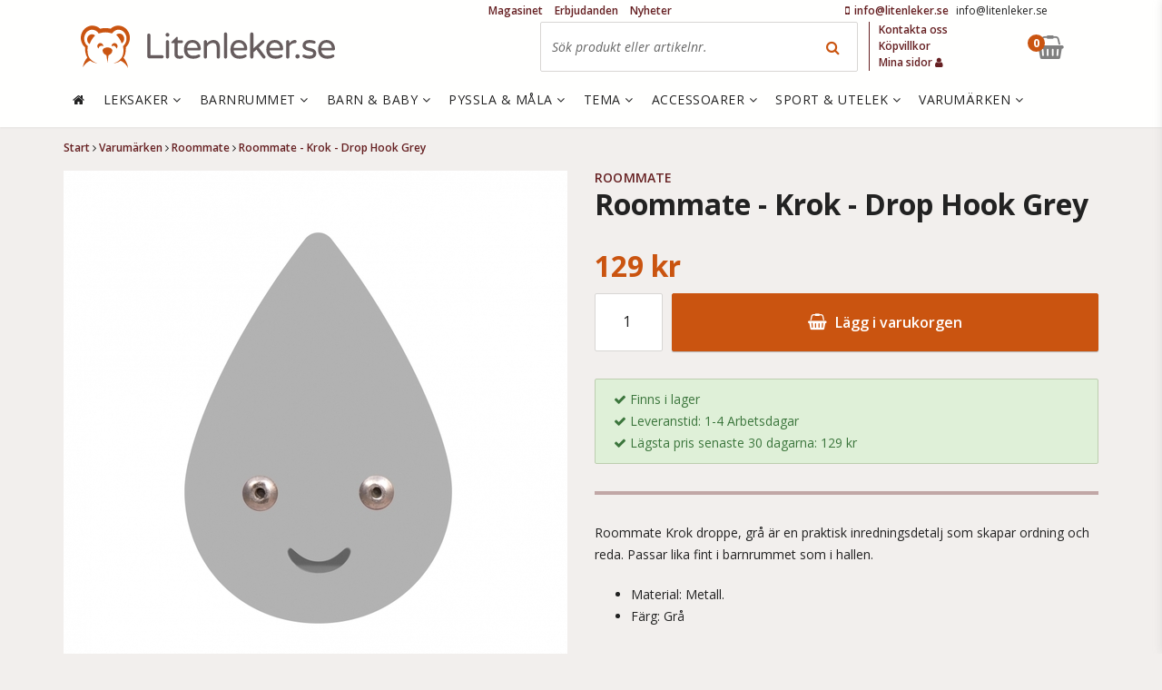

--- FILE ---
content_type: text/html; charset=utf-8
request_url: https://www.litenleker.se/roommate/roommate-krok-drop-hook-grey
body_size: 30494
content:
<!DOCTYPE html>


<html lang="sv" data-mobile=False data-phone=False data-tablet=False data-formfactor=Robot data-desktop=True prefix="og:http://ogp.me/ns# fb:http://ogp.me/ns/fb# product:http://ogp.me/ns/product#">
<head>
  <meta http-equiv="content-type" content="text/html;charset=UTF-8" />
  
  <meta name="viewport" content="width=device-width, initial-scale=1.0, maximum-scale=1.0, user-scalable=no" />
  <style>
    .async-hide {
      opacity: 0 !important
    }
  </style>
  <script>
    (function (a, s, y, n, c, h, i, d, e) {
      s.className += ' ' + y; h.start = 1 * new Date;
      h.end = i = function () { s.className = s.className.replace(RegExp(' ?' + y), '') };
      (a[n] = a[n] || []).hide = h; setTimeout(function () { i(); h.end = null }, c); h.timeout = c;
    })(window, document.documentElement, 'async-hide', 'dataLayer', 4000,
      { 'GTM-KSPLSDH': true });</script>
  <script>
    (function (i, s, o, g, r, a, m) {
      i['GoogleAnalyticsObject'] = r; i[r] = i[r] || function () {
        (i[r].q = i[r].q || []).push(arguments)
      }, i[r].l = 1 * new Date(); a = s.createElement(o),
        m = s.getElementsByTagName(o)[0]; a.async = 1; a.src = g; m.parentNode.insertBefore(a, m)
    })(window, document, 'script', 'https://www.google-analytics.com/analytics.js', 'ga');
    ga('create', 'UA-45660356-1', 'auto');
    ga('require', 'GTM-KSPLSDH');
  </script>

  
<meta name="twitter:site" content="&#64;litenleker" />

  <title>Roommate - Krok - Drop Hook Grey - Litenleker.se</title>
    <meta name="description" content="K&#246;p Roommate - Krok - Drop Hook Grey - Roommate direkt p&#229; n&#228;tet hos Litenleker.se. Trygg och s&#228;ker e-handel. V&#228;lkommen!"/>
    <meta name="twitter:card" content="summary" />
    <meta name="twitter:title" content="Roommate - Krok - Drop Hook Grey - Litenleker.se" />
    <meta name="twitter:description" content="K&#246;p Roommate - Krok - Drop Hook Grey - Roommate direkt p&#229; n&#228;tet hos Litenleker.se. Trygg och s&#228;ker e-handel. V&#228;lkommen!" />
    <link rel="canonical" href="/roommate/roommate-krok-drop-hook-grey" />

<meta name="author" content="Litenleker.se" />

        <meta name="twitter:image" content="https://media.litenleker.se/litenleker/images/romrm29103-2017-09-27-144318013/261/261/2/roommate-krok-drop-hook-grey.jpg" />
        <meta property="og:title" content="Roommate - Krok - Drop Hook Grey" />
        <meta property="og:description" content="K&#246;p Roommate - Krok - Drop Hook Grey - Roommate direkt p&#229; n&#228;tet hos Litenleker.se. Trygg och s&#228;ker e-handel. V&#228;lkommen!" />
        <meta property="og:type" content="product" />
        <meta property="og:url" content="http://www.litenleker.se:9092/roommate/roommate-krok-drop-hook-grey" />
        <meta property="og:site_name" content="Litenleker.se" />
        <meta property="product:brand" content="Roommate" />
        <meta property="product:price:amount" content="129.0" />
        <meta property="product:price:currency" content="SEK" />
                <meta property="og:image" content="https://media.litenleker.se/litenleker/images/romrm29103-2017-09-27-144318013/555/555/2/roommate-krok-drop-hook-grey.jpg" />
                <meta property="og:image:width" content="555" />
                <meta property="og:image:height" content="555" />
        <meta property="product:availability" content="instock" />

  <link rel="apple-touch-icon" sizes="57x57" href="/content/favicons/apple-touch-icon-57x57.png?v=8jjOm7MYGE">
<link rel="apple-touch-icon" sizes="60x60" href="/content/favicons/apple-touch-icon-60x60.png?v=8jjOm7MYGE">
<link rel="apple-touch-icon" sizes="72x72" href="/content/favicons/apple-touch-icon-72x72.png?v=8jjOm7MYGE">
<link rel="apple-touch-icon" sizes="76x76" href="/content/favicons/apple-touch-icon-76x76.png?v=8jjOm7MYGE">
<link rel="apple-touch-icon" sizes="114x114" href="/content/favicons/apple-touch-icon-114x114.png?v=8jjOm7MYGE">
<link rel="apple-touch-icon" sizes="120x120" href="/content/favicons/apple-touch-icon-120x120.png?v=8jjOm7MYGE">
<link rel="apple-touch-icon" sizes="144x144" href="/content/favicons/apple-touch-icon-144x144.png?v=8jjOm7MYGE">
<link rel="apple-touch-icon" sizes="152x152" href="/content/favicons/apple-touch-icon-152x152.png?v=8jjOm7MYGE">
<link rel="apple-touch-icon" sizes="180x180" href="/content/favicons/apple-touch-icon-180x180.png?v=8jjOm7MYGE">
<link rel="icon" type="image/png" href="/content/favicons/favicon-32x32.png?v=8jjOm7MYGE" sizes="32x32">
<link rel="icon" type="image/png" href="/content/favicons/favicon-194x194.png?v=8jjOm7MYGE" sizes="194x194">
<link rel="icon" type="image/png" href="/content/favicons/favicon-96x96.png?v=8jjOm7MYGE" sizes="96x96">
<link rel="icon" type="image/png" href="/content/favicons/android-chrome-192x192.png?v=8jjOm7MYGE" sizes="192x192">
<link rel="icon" type="image/png" href="/content/favicons/favicon-16x16.png?v=8jjOm7MYGE" sizes="16x16">
<link rel="manifest" href="/content/favicons/manifest.json?v=8jjOm7MYGE">
<link rel="mask-icon" href="/content/favicons/safari-pinned-tab.svg?v=8jjOm7MYGE" color="#c44246">
<link rel="shortcut icon" href="/content/favicons/favicon.ico?v=8jjOm7MYGE">
<meta name="msapplication-TileColor" content="#ffffff">
<meta name="msapplication-TileImage" content="/content/favicons/mstile-144x144.png?v=8jjOm7MYGE">
<meta name="msapplication-config" content="/content/favicons/browserconfig.xml?v=8jjOm7MYGE">
<meta name="theme-color" content="#ffffff">

  

  <!-- optionally increase loading priority -->
  <link rel="preconnect" href="https://fonts.gstatic.com" crossorigin>
  <link rel="preload" as="style" href="https://fonts.googleapis.com/css?family=Open+Sans:400italic,400,600,700&display=swap">
  <!-- async CSS -->
  <link rel="stylesheet" media="print" onload="this.onload=null;this.removeAttribute('media');" href="https://fonts.googleapis.com/css?family=Open+Sans:400italic,400,600,700&display=swap">

  <!-- optionally increase loading priority -->
  <link rel="preload" href="/fonts/fontawesome-webfont.woff2?v=4.7.0" as="font" type="font/woff2" crossorigin>
  <link rel="preload" as="style" href="/css/font-awesome.css">
  <!-- async CSS -->
  <link rel="stylesheet" media="print" onload="this.onload=null;this.removeAttribute('media');" href="/css/font-awesome.css">

  <link href="/bundles/theme03/app-css?v=umY7VkqkXPIUzmwn3IxOvLC1AYHQYwkvjssc1yLAwSA1" rel="stylesheet"/>


  
<script type="text/javascript">
  var appInsights = window.appInsights || function (config) {
    function i(config) { t[config] = function () { var i = arguments; t.queue.push(function () { t[config].apply(t, i) }) } } var t = { config: config }, u = document, e = window, o = "script", s = "AuthenticatedUserContext", h = "start", c = "stop", l = "Track", a = l + "Event", v = l + "Page", y = u.createElement(o), r, f; y.src = config.url || "https://az416426.vo.msecnd.net/scripts/a/ai.0.js"; u.getElementsByTagName(o)[0].parentNode.appendChild(y); try { t.cookie = u.cookie } catch (p) { } for (t.queue = [], t.version = "1.0", r = ["Event", "Exception", "Metric", "PageView", "Trace", "Dependency"]; r.length;)i("track" + r.pop()); return i("set" + s), i("clear" + s), i(h + a), i(c + a), i(h + v), i(c + v), i("flush"), config.disableExceptionTracking || (r = "onerror", i("_" + r), f = e[r], e[r] = function (config, i, u, e, o) { var s = f && f(config, i, u, e, o); return s !== !0 && t["_" + r](config, i, u, e, o), s }), t
  }({
    instrumentationKey: "0ccc4ee4-a4a8-46a0-ad27-93758cee476c"
  });

  window.appInsights = appInsights;
  appInsights.trackPageView();
</script>


  <script src="https://cdnjs.cloudflare.com/ajax/libs/modernizr/2.8.3/modernizr.min.js"></script>

  

  

    <!-- Facebook Pixel Code -->
    <script>
			!function (f, b, e, v, n, t, s) {
				if (f.fbq) return;
				n = f.fbq = function () {
					n.callMethod ? n.callMethod.apply(n, arguments) : n.queue.push(arguments)
				};
				if (!f._fbq) f._fbq = n;
				n.push = n;
				n.loaded = !0;
				n.version = '2.0';
				n.queue = [];
				t = b.createElement(e);
				t.async = !0;
				t.src = v;
				s = b.getElementsByTagName(e)[0];
				s.parentNode.insertBefore(t, s)
			}(window,
				document,
				'script',
				'https://connect.facebook.net/en_US/fbevents.js');

			fbq('init', '295334877343718');
			fbq('track', "PageView");

			
	

		
			fbq('track', 'ViewContent', {
			content_name: 'Roommate - Krok - Drop Hook Grey',
			content_category: 'Hem och trädgård > Hushållsutrustning > Förvaring och organisation > Förvaringskrokar och hyllor > Krokar',
			content_ids: ['romrm29103'],
			content_type: 'product',
			value: '129.0',
			currency: 'SEK'
			});
		


    </script>
    <noscript>
      <img height="1" width="1" style="display: none"
           src="https://www.facebook.com/tr?id=295334877343718&ev=PageView&noscript=1" />
    </noscript>
    <!-- End Facebook Pixel Code -->
</head>
<body class=" isdesktop">
  
  	<!-- Google Tag Manager -->
	<noscript>
		<iframe src="//www.googletagmanager.com/ns.html?id=GTM-P4CNPT"
						height="0" width="0" style="display:none;visibility:hidden"></iframe>
	</noscript>
	<script>
(function(w,d,s,l,i){w[l]=w[l]||[];w[l].push({'gtm.start':
	new Date().getTime(),event:'gtm.js'});var f=d.getElementsByTagName(s)[0],
	j=d.createElement(s),dl=l!='dataLayer'?'&l='+l:'';j.async=true;j.src=
	'//www.googletagmanager.com/gtm.js?id='+i+dl;f.parentNode.insertBefore(j,f);
	})(window, document, 'script', 'dataLayer', 'GTM-P4CNPT');</script>
	<!-- End Google Tag Manager -->

  


  





  <div class="page-wrapper" data-window-location="/roommate/roommate-krok-drop-hook-grey">

    
<header class="container-full header-fixed mm-fixed ">
  
  <div class="container-full ">
    <div class="container visible-md visible-lg">
  <div class="row">

	  <div class="col-md-12 topbar">
		  <div class="customer-service-info">
	<span class="phonenumber">
		<a href="tel://+46-info@litenleker.se">
			<span class="fa fa-mobile"></span>
			<span class="number"><span class="__cf_email__" data-cfemail="b1d8dfd7def1ddd8c5d4dfddd4dad4c39fc2d4">[email&#160;protected]</span></span>
		</a>
	</span>
	<span class="opentimes"><a href="/cdn-cgi/l/email-protection" class="__cf_email__" data-cfemail="87eee9e1e8c7ebeef3e2e9ebe2ece2f5a9f4e2">[email&#160;protected]</a></span>
</div>

			
	<ul class="newnav visible-md visible-lg">
			<li><a title="Magasinet" href="/nyhetsmagasinet/">Magasinet</a></li>
			<li><a title="Erbjudanden" href="/erbjudanden/">Erbjudanden</a></li>
			<li><a title="Nyheter" href="/nyheter/">Nyheter</a></li>
	</ul>

	  </div>
  </div>
</div>

    <div class="container ">
      <div class="row">
        <div class="col-md-12">

          <a class="logo" href="/" title="Litenleker.se">
    <span class="img-logo"></span>
</a>
          <div class="visible-md visible-lg">
            


<div class="search-box" data-searchbox-container>
	<form action="/sok/" method="get">
		<input data-action="mini-search" type="text" name="q" data-index="desktop" autocomplete="off" title="Sök produkt eller artikelnr." placeholder="Sök produkt eller artikelnr.">
		<button type="submit" class="search-button"><span class="fa fa-search"></span></button>
		
	</form>
	<div id="search-autocomplete-desktop" class="search-autocomplete"></div>
</div>

          </div>
          

<ul class="topnav visible-md visible-lg">
		<li><a title="Kontakta oss" href="/kontakta-oss/">Kontakta oss</a></li>
		<li><a title="K&#246;pvillkor" href="/kopvillkor/">K&#246;pvillkor</a></li>
	<li>
		<a href="/mina-sidor/">
			Mina sidor
			<span class="fa fa-user"></span>
		</a>
	</li>
</ul>



          <!--Donut#[base64]#-->

<div class="minibasket" data-container="minibasket">
	<a href="#" data-state="not-empty" class="checkout-button hidden" data-action="toggle-quickview" data-toggle-element="#quickview" data-target="quickview-basket">
		<span class="fa fa-shopping-basket "></span>
		<small data-value="qty">0</small>
		
	</a>
	<a href="#" data-state="empty" class="checkout-button empty">
		<span class="fa fa-shopping-basket"></span>
		<small>0</small>
		
	</a>
</div><!--EndDonut-->
          <a href="#mobile-menu" data-action="mobile-menu" class="mobile-menu c-hamburger htx">
            <span class="bar"></span>
            <span class="menu-text">MENY</span>
          </a>
          <a href="#mobile-search-button" class="mobile-search-button hidden-md hidden-lg">
            <span class="fa fa-search"></span>
          </a>
        </div>
      </div>
    </div>
  </div>

  <div class="container-full header-menu">
    <div class="container visible-md visible-lg ">
      <div class="row">
        


<div class="col-md-12">
	<nav data-action="main-menu" class="main-menu ">
		<a class="first" href="/"><span class="fa fa-home"></span></a>
			<a class="" data-menu-id="AAAC" href="/leksaker/" title="Leksaker">
				Leksaker
					<span class="fa fa-angle-down"></span>
			</a>
			<a class="" data-menu-id="AAAE" href="/barnrum/" title="Barnrummet">
				 Barnrummet
					<span class="fa fa-angle-down"></span>
			</a>
			<a class="" data-menu-id="AAAI" href="/barn-och-baby/" title="Barn &amp; baby">
				Barn &amp; baby
					<span class="fa fa-angle-down"></span>
			</a>
			<a class="" data-menu-id="AAAF" href="/pyssla-och-mala/" title="Pyssla &amp; M&#229;la">
				Pyssla &amp; M&#229;la
					<span class="fa fa-angle-down"></span>
			</a>
			<a class="" data-menu-id="AAAJ" href="/tema/" title="Tema">
				Tema
					<span class="fa fa-angle-down"></span>
			</a>
			<a class="" data-menu-id="AAAA" href="/accessoarer/" title="Accessoarer">
				Accessoarer
					<span class="fa fa-angle-down"></span>
			</a>
			<a class="" data-menu-id="AAAD" href="/utelek/" title="Sport &amp; Utelek">
				Sport &amp; Utelek
					<span class="fa fa-angle-down"></span>
			</a>
			<a class="" data-menu-id="AAAQ" href="/varumarken/" title="Varum&#228;rken">
				Varum&#228;rken
					<span class="fa fa-angle-down"></span>
			</a>
	</nav>
</div>

<div class="main-menu-mega">
				<div data-action="main-menu-mega" data-megamenu-id="AAAC" class="main-menu-mega-container" style="display: none">
					<div class="col-md-8">
						<h5>
							Kategori
							<a class="minor" href="/leksaker/">- Se allt i Leksaker</a>
						</h5>
	<ul class="col-md-4">
			<li class="mega-menu-item">
				<a href="/leksaker/actionhjaltar/" rel="">Actionhj&#228;ltar</a>
			</li>
			<li class="mega-menu-item">
				<a href="/leksaker/affar/" rel="">Aff&#228;r</a>
			</li>
			<li class="mega-menu-item">
				<a href="/leksaker/babyleksaker/" rel="">Babyleksaker</a>
			</li>
			<li class="mega-menu-item">
				<a href="/leksaker/barnkok/" rel="">Barnk&#246;k</a>
			</li>
			<li class="mega-menu-item">
				<a href="/leksaker/bollhav/" rel="">Bollhav</a>
			</li>
			<li class="mega-menu-item">
				<a href="/leksaker/byggklossar/" rel="">Byggklossar</a>
			</li>
			<li class="mega-menu-item">
				<a href="/leksaker/byggkuddar/" rel="">Byggkuddar</a>
			</li>
			<li class="mega-menu-item">
				<a href="/leksaker/batar/" rel="">B&#229;tar</a>
			</li>
			<li class="mega-menu-item">
				<a href="/leksaker/dinosaurier/" rel="">Dinosaurier</a>
			</li>
			<li class="mega-menu-item">
				<a href="/leksaker/dockhus/" rel="">Dockhus</a>
			</li>
			<li class="mega-menu-item">
				<a href="/leksaker/dockklader/" rel="">Dockkl&#228;der</a>
			</li>
			<li class="mega-menu-item">
				<a href="/leksaker/dockor/" rel="">Dockor</a>
			</li>
			<li class="mega-menu-item">
				<a href="/leksaker/docktillbehor/" rel="">Docktillbeh&#246;r</a>
			</li>
			<li class="mega-menu-item">
				<a href="/leksaker/dockvagn/" rel="">Dockvagn</a>
			</li>
			<li class="mega-menu-item">
				<a href="/leksaker/dragleksaker/" rel="">Dragleksaker</a>
			</li>
			<li class="mega-menu-item">
				<a href="/leksaker/elbilar-for-barn/" rel="">Elbilar F&#246;r Barn</a>
			</li>
			<li class="mega-menu-item">
				<a href="/leksaker/Experiment/" rel="">Experiment</a>
			</li>
			<li class="mega-menu-item">
				<a href="/leksaker/flygplan/" rel="">Flygplan</a>
			</li>
	</ul>
	<ul class="col-md-4">
			<li class="mega-menu-item">
				<a href="/leksaker/gosedjur/" rel="">Gosedjur</a>
			</li>
			<li class="mega-menu-item">
				<a href="/leksaker/gunghast/" rel="">Gungh&#228;st</a>
			</li>
			<li class="mega-menu-item">
				<a href="/leksaker/gavagn/" rel="">G&#229;vagn</a>
			</li>
			<li class="mega-menu-item">
				<a href="/leksaker/handdockor/" rel="">Handdockor</a>
			</li>
			<li class="mega-menu-item">
				<a href="/leksaker/helikoptrar/" rel="">Helikoptrar</a>
			</li>
			<li class="mega-menu-item">
				<a href="/leksaker/hoppdjur/" rel="">Hoppdjur</a>
			</li>
			<li class="mega-menu-item">
				<a href="/leksaker/inlarning/" rel="">Inl&#228;rning</a>
			</li>
			<li class="mega-menu-item">
				<a href="/leksaker/interaktiva-leksaker/" rel="">Interaktiva Leksaker</a>
			</li>
			<li class="mega-menu-item">
				<a href="/leksaker/leksaksbilar/" rel="">Leksaksbilar</a>
			</li>
			<li class="mega-menu-item">
				<a href="/leksaker/leksaksdjur/" rel="">Leksaksdjur</a>
			</li>
			<li class="mega-menu-item">
				<a href="/leksaker/leksaksmat/" rel="">Leksaksmat</a>
			</li>
			<li class="mega-menu-item">
				<a href="/leksaker/lektalt/" rel="">Lekt&#228;lt</a>
			</li>
			<li class="mega-menu-item">
				<a href="/leksaker/ljudleksaker/" rel="">Ljudleksaker</a>
			</li>
			<li class="mega-menu-item">
				<a href="/leksaker/magnetlek/" rel="">Magnetlek</a>
			</li>
			<li class="mega-menu-item">
				<a href="/leksaker/maskeradklader/" rel="">Maskeradkl&#228;der</a>
			</li>
			<li class="mega-menu-item">
				<a href="/leksaker/mekaniska-hastar/" rel="">Mekaniska H&#228;star</a>
			</li>
			<li class="mega-menu-item">
				<a href="/leksaker/mikroskop/" rel="">Mikroskop</a>
			</li>
			<li class="mega-menu-item">
				<a href="/leksaker/modelleksaker/" rel="">Modelleksaker</a>
			</li>
	</ul>
	<ul class="col-md-4">
			<li class="mega-menu-item">
				<a href="/leksaker/my-little-pony/" rel="">My Little Pony</a>
			</li>
			<li class="mega-menu-item">
				<a href="/leksaker/nerf/" rel="">Nerf</a>
			</li>
			<li class="mega-menu-item">
				<a href="/leksaker/pirater/" rel="">Pirater</a>
			</li>
			<li class="mega-menu-item">
				<a href="/playmobil/" rel="">Playmobil</a>
			</li>
			<li class="mega-menu-item">
				<a href="/leksaker/radiostyrt/" rel="">Radiostyrt</a>
			</li>
			<li class="mega-menu-item">
				<a href="/leksaker/riddare/" rel="">Riddare</a>
			</li>
			<li class="mega-menu-item">
				<a href="/leksaker/samlarkort/" rel="">Samlarkort</a>
			</li>
			<li class="mega-menu-item">
				<a href="/leksaker/sparkbil/" rel="">Sparkbil</a>
			</li>
			<li class="mega-menu-item">
				<a href="/leksaker/spel/" rel="">Spel</a>
			</li>
			<li class="mega-menu-item">
				<a href="/leksaker/spionage/" rel="">Spionage</a>
			</li>
			<li class="mega-menu-item">
				<a href="/leksaker/stadleksaker/" rel="">St&#228;dleksaker</a>
			</li>
			<li class="mega-menu-item">
				<a href="/leksaker/teater/" rel="">Teater</a>
			</li>
			<li class="mega-menu-item">
				<a href="/leksaker/temalek/" rel="">Temalek</a>
			</li>
			<li class="mega-menu-item">
				<a href="/leksaker/trolleri/" rel="">Trolleri</a>
			</li>
			<li class="mega-menu-item">
				<a href="/leksaker/tagbana/" rel="">T&#229;gbanor</a>
			</li>
			<li class="mega-menu-item">
				<a href="/leksaker/verktyg-och-arbetsbankar/" rel="">Verktyg och arbetsb&#228;nkar</a>
			</li>
	</ul>
					</div>
					<div class="col-md-2">
							<h5>
								Handla efter
							</h5>
						</div>
						<div class="col-md-2">
							<h5>
								Favoriter
							</h5>
						</div>
				</div>
				<div data-action="main-menu-mega" data-megamenu-id="AAAE" class="main-menu-mega-container" style="display: none">
					<div class="col-md-8">
						<h5>
							Kategori
							<a class="minor" href="/barnrum/">- Se allt i Barnrummet</a>
						</h5>
	<ul class="col-md-4">
			<li class="mega-menu-item">
				<a href="/barnrum/babynest/" rel="">Babynest</a>
			</li>
			<li class="mega-menu-item">
				<a href="/barnrum/barnkok/" rel="">Barnk&#246;k</a>
			</li>
			<li class="mega-menu-item">
				<a href="/barnrum/barnmattor/" rel="">Barnmattor</a>
			</li>
			<li class="mega-menu-item">
				<a href="/barnrum/barnmobler/" rel="">Barnm&#246;bler</a>
			</li>
			<li class="mega-menu-item">
				<a href="/barnrum/barnsangar/" rel="">Barns&#228;ngar</a>
			</li>
			<li class="mega-menu-item">
				<a href="/barnrum/boxningssackar/" rel="">Boxningss&#228;ckar</a>
			</li>
			<li class="mega-menu-item">
				<a href="/barnrum/baddtextilier/" rel="">B&#228;ddtextilier</a>
			</li>
			<li class="mega-menu-item">
				<a href="/barnrum/dockskap/" rel="">Docksk&#229;p</a>
			</li>
			<li class="mega-menu-item">
				<a href="/barnrum/forvaringsmobler/" rel="">F&#246;rvaringsm&#246;bler</a>
			</li>
	</ul>
	<ul class="col-md-4">
			<li class="mega-menu-item">
				<a href="/barnrum/gymnastikredskap/" rel="">Gymnastikredskap</a>
			</li>
			<li class="mega-menu-item">
				<a href="/barnrum/inredningsdetaljer/" rel="">Inredningsdetaljer</a>
			</li>
			<li class="mega-menu-item">
				<a href="/barnrum/julsaker/" rel="">Julsaker</a>
			</li>
			<li class="mega-menu-item">
				<a href="/barnrum/kuddar-och-filtar/" rel="">Kuddar &amp; Filtar</a>
			</li>
			<li class="mega-menu-item">
				<a href="/barnrum/lampor/" rel="">Lampor</a>
			</li>
			<li class="mega-menu-item">
				<a href="/barnrum/lektalt/" rel="">Lekt&#228;lt</a>
			</li>
			<li class="mega-menu-item">
				<a href="/barnrum/luftmadrasser/" rel="">Luftmadrasser</a>
			</li>
			<li class="mega-menu-item">
				<a href="/barnrum/myspol/" rel="">Mysp&#246;l</a>
			</li>
			<li class="mega-menu-item">
				<a href="/barnrum/offentlig-miljo/" rel="">Offentlig Milj&#246;</a>
			</li>
	</ul>
	<ul class="col-md-4">
			<li class="mega-menu-item">
				<a href="/barnrum/sittsackar/" rel="">Sitts&#228;ckar</a>
			</li>
			<li class="mega-menu-item">
				<a href="/barnrum/skotbord/" rel="">Sk&#246;tbord</a>
			</li>
			<li class="mega-menu-item">
				<a href="/barnrum/skotbadd/" rel="">Sk&#246;tb&#228;dd</a>
			</li>
			<li class="mega-menu-item">
				<a href="/barnrum/sovsackar/" rel="">Sovs&#228;ckar</a>
			</li>
			<li class="mega-menu-item">
				<a href="/barnrum/spelbord/" rel="">Spelbord</a>
			</li>
			<li class="mega-menu-item">
				<a href="/barnrum/tapeter/" rel="">Tapeter</a>
			</li>
			<li class="mega-menu-item">
				<a href="/barnrum/tagbanor/" rel="">T&#229;gbanor</a>
			</li>
			<li class="mega-menu-item">
				<a href="/barnrum/vaggdekor/" rel="">V&#228;ggdekor</a>
			</li>
	</ul>
					</div>
					<div class="col-md-2">
							<h5>
								Handla efter
							</h5>
						</div>
						<div class="col-md-2">
							<h5>
								Favoriter
							</h5>
						</div>
				</div>
				<div data-action="main-menu-mega" data-megamenu-id="AAAI" class="main-menu-mega-container" style="display: none">
					<div class="col-md-8">
						<h5>
							Kategori
							<a class="minor" href="/barn-och-baby/">- Se allt i Barn &amp; baby</a>
						</h5>
	<ul class="col-md-4">
			<li class="mega-menu-item">
				<a href="/barn-och-baby/babysitter/" rel="">Babysitter</a>
			</li>
			<li class="mega-menu-item">
				<a href="/barn-och-baby/badrum/" rel="">Badrum</a>
			</li>
			<li class="mega-menu-item">
				<a href="/barn-och-baby/barnklader/" rel="">Barnkl&#228;der</a>
			</li>
			<li class="mega-menu-item">
				<a href="/barn-och-baby/barnstolar/" rel="">Barnstolar</a>
			</li>
			<li class="mega-menu-item">
				<a href="/barn-och-baby/barnvagnar/" rel="">Barnvagnar</a>
			</li>
			<li class="mega-menu-item">
				<a href="/barn-och-baby/barnvagnstillbehor/" rel="">Barnvagnstillbeh&#246;r</a>
			</li>
	</ul>
	<ul class="col-md-4">
			<li class="mega-menu-item">
				<a href="/barn-och-baby/bilbarnstolar/" rel="">Bilbarnstolar</a>
			</li>
			<li class="mega-menu-item">
				<a href="/barn-och-baby/doppresenter/" rel="">Doppresenter</a>
			</li>
			<li class="mega-menu-item">
				<a href="/barn-och-baby/gosedjur/" rel="">Gosedjur</a>
			</li>
			<li class="mega-menu-item">
				<a href="/barn-och-baby/gravid-och-amning/" rel="">Gravid &amp; Amning</a>
			</li>
			<li class="mega-menu-item">
				<a href="/barn-och-baby/horlurar/" rel="">H&#246;rlurar</a>
			</li>
			<li class="mega-menu-item">
				<a href="/barn-och-baby/lekhage-och-babygym/" rel="">Lekhage/Babygym</a>
			</li>
	</ul>
	<ul class="col-md-4">
			<li class="mega-menu-item">
				<a href="/barn-och-baby/lekstol/" rel="">Lekstol</a>
			</li>
			<li class="mega-menu-item">
				<a href="/barn-och-baby/snuttefilt/" rel="">Snuttefilt</a>
			</li>
			<li class="mega-menu-item">
				<a href="/barn-och-baby/sakerhet/" rel="">S&#228;kerhet</a>
			</li>
			<li class="mega-menu-item">
				<a href="/barn-och-baby/ata-och-dricka/" rel="">&#196;ta &amp; Dricka</a>
			</li>
	</ul>
					</div>
					<div class="col-md-2">
							<h5>
								Handla efter
							</h5>
						</div>
						<div class="col-md-2">
							<h5>
								Favoriter
							</h5>
						</div>
				</div>
				<div data-action="main-menu-mega" data-megamenu-id="AAAF" class="main-menu-mega-container" style="display: none">
					<div class="col-md-8">
						<h5>
							Kategori
							<a class="minor" href="/pyssla-och-mala/">- Se allt i Pyssla &amp; M&#229;la</a>
						</h5>
	<ul class="col-md-8">
			<li class="mega-menu-item">
				<a href="/pyssla-och-mala/Experiment/" rel="">Experiment</a>
			</li>
			<li class="mega-menu-item">
				<a href="/pyssla-och-mala/stamplar/" rel="">St&#228;mplar</a>
			</li>
			<li class="mega-menu-item">
				<a href="/pyssla-och-mala/modellera/" rel="">Modellera</a>
			</li>
			<li class="mega-menu-item">
				<a href="/pyssla-och-mala/staffli-malarbord/" rel="">Staffli/M&#229;larbord</a>
			</li>
			<li class="mega-menu-item">
				<a href="/pyssla-och-mala/pyssel/" rel="">Pyssel</a>
			</li>
			<li class="mega-menu-item">
				<a href="/pyssla-och-mala/mala/" rel="">M&#229;la</a>
			</li>
			<li class="mega-menu-item">
				<a href="/pyssla-och-mala/klistermarken/" rel="">Klisterm&#228;rken</a>
			</li>
			<li class="mega-menu-item">
				<a href="/pyssla-och-mala/parlor/" rel="">P&#228;rlor</a>
			</li>
	</ul>
					</div>
					<div class="col-md-2">
							<h5>
								Handla efter
							</h5>
						</div>
						<div class="col-md-2">
							<h5>
								Favoriter
							</h5>
						</div>
				</div>
				<div data-action="main-menu-mega" data-megamenu-id="AAAJ" class="main-menu-mega-container" style="display: none">
					<div class="col-md-8">
						<h5>
							Kategori
							<a class="minor" href="/tema/">- Se allt i Tema</a>
						</h5>
	<ul class="col-md-4">
			<li class="mega-menu-item">
				<a href="/tema/barnkalas/" rel="">Barnkalas</a>
			</li>
			<li class="mega-menu-item">
				<a href="/tema/ekologiska-barnprodukter/" rel="">Ekologiska Barnprodukter</a>
			</li>
			<li class="mega-menu-item">
				<a href="/tema/handtillverkade-barnprodukter/" rel="">Handtillverkade Barnprodukter</a>
			</li>
			<li class="mega-menu-item">
				<a href="/tema/maskerad/" rel="">Maskerad</a>
			</li>
	</ul>
	<ul class="col-md-4">
			<li class="mega-menu-item">
				<a href="/tema/miljovanliga-barnprodukter/" rel="">Milj&#246;v&#228;nliga Barnprodukter</a>
			</li>
			<li class="mega-menu-item">
				<a href="/tema/pedagogiska-leksaker/" rel="">Pedagogiska Leksaker</a>
			</li>
			<li class="mega-menu-item">
				<a href="/presentkort/" rel="">Presentkort</a>
			</li>
			<li class="mega-menu-item">
				<a href="/snabbguide/" rel="">Presenttips</a>
			</li>
	</ul>
	<ul class="col-md-4">
			<li class="mega-menu-item">
				<a href="/tema/resa-med-barn/" rel="">Resa med barn</a>
			</li>
			<li class="mega-menu-item">
				<a href="/saker-till-djur/" rel="">Saker till djur</a>
			</li>
			<li class="mega-menu-item">
				<a href="/tema/skolstart/" rel="">Skolstart</a>
			</li>
	</ul>
					</div>
					<div class="col-md-2">
							<h5>
								Handla efter
							</h5>
						</div>
						<div class="col-md-2">
							<h5>
								Favoriter
							</h5>
						</div>
				</div>
				<div data-action="main-menu-mega" data-megamenu-id="AAAA" class="main-menu-mega-container" style="display: none">
					<div class="col-md-8">
						<h5>
							Kategori
							<a class="minor" href="/accessoarer/">- Se allt i Accessoarer</a>
						</h5>
	<ul class="col-md-8">
			<li class="mega-menu-item">
				<a href="/accessoarer/necessar/" rel="">Necess&#228;r</a>
			</li>
			<li class="mega-menu-item">
				<a href="/accessoarer/vaskor/" rel="">V&#228;skor</a>
			</li>
			<li class="mega-menu-item">
				<a href="/accessoarer/smycken/" rel="">Smycken</a>
			</li>
			<li class="mega-menu-item">
				<a href="/accessoarer/smyckeskrin/" rel="">Smyckeskrin</a>
			</li>
	</ul>
					</div>
					<div class="col-md-2">
							<h5>
								Handla efter
							</h5>
						</div>
						<div class="col-md-2">
							<h5>
								Favoriter
							</h5>
						</div>
				</div>
				<div data-action="main-menu-mega" data-megamenu-id="AAAD" class="main-menu-mega-container" style="display: none">
					<div class="col-md-8">
						<h5>
							Kategori
							<a class="minor" href="/utelek/">- Se allt i Sport &amp; Utelek</a>
						</h5>
	<ul class="col-md-4">
			<li class="mega-menu-item">
				<a href="/utelek/actionleksaker/" rel="">Actionleksaker</a>
			</li>
			<li class="mega-menu-item">
				<a href="/utelek/badlek/" rel="">Badlek</a>
			</li>
			<li class="mega-menu-item">
				<a href="/utelek/badminton/" rel="">Badminton</a>
			</li>
			<li class="mega-menu-item">
				<a href="/utelek/barncyklar/" rel="">Barncyklar</a>
			</li>
			<li class="mega-menu-item">
				<a href="/utelek/basket/" rel="">Basketboll</a>
			</li>
			<li class="mega-menu-item">
				<a href="/utelek/bollar/" rel="">Bollar</a>
			</li>
			<li class="mega-menu-item">
				<a href="/utelek/boxning/" rel="">Boxning</a>
			</li>
			<li class="mega-menu-item">
				<a href="/utelek/camping/" rel="">Camping</a>
			</li>
			<li class="mega-menu-item">
				<a href="/utelek/cykelhjalmar/" rel="">Cykelhj&#228;lmar</a>
			</li>
			<li class="mega-menu-item">
				<a href="/utelek/cykelvagnar/" rel="">Cykelvagnar</a>
			</li>
			<li class="mega-menu-item">
				<a href="/utelek/dragvagnar/" rel="">Dragvagnar</a>
			</li>
			<li class="mega-menu-item">
				<a href="/utelek/dronare-och-gadgets/" rel="">Dr&#246;nare &amp; Gadgets</a>
			</li>
			<li class="mega-menu-item">
				<a href="/utelek/elcyklar/" rel="">Elcyklar</a>
			</li>
			<li class="mega-menu-item">
				<a href="/utelek/flakmopeder/" rel="">Flakmopeder</a>
			</li>
			<li class="mega-menu-item">
				<a href="/utelek/fordon/" rel="">Fordon</a>
			</li>
			<li class="mega-menu-item">
				<a href="/utelek/fotbollsmal/" rel="">Fotbollsm&#229;l</a>
			</li>
			<li class="mega-menu-item">
				<a href="/fotbollstillbehor/" rel="">Fotbollstillbeh&#246;r</a>
			</li>
	</ul>
	<ul class="col-md-4">
			<li class="mega-menu-item">
				<a href="/utelek/gokart/" rel="">GoKart</a>
			</li>
			<li class="mega-menu-item">
				<a href="/utelek/goped-och-elscooter/" rel="">Goped &amp; Elscooter</a>
			</li>
			<li class="mega-menu-item">
				<a href="/utelek/gungor/" rel="">Gungor</a>
			</li>
			<li class="mega-menu-item">
				<a href="/utelek/handboll/" rel="">Handboll</a>
			</li>
			<li class="mega-menu-item">
				<a href="/utelek/hockey/" rel="">Hockey</a>
			</li>
			<li class="mega-menu-item">
				<a href="/utelek/hoppborgar/" rel="">Hoppborgar</a>
			</li>
			<li class="mega-menu-item">
				<a href="/utelek/hangmatta/" rel="">H&#228;ngmatta</a>
			</li>
			<li class="mega-menu-item">
				<a href="/utelek/inlines/" rel="">Inlines</a>
			</li>
			<li class="mega-menu-item">
				<a href="/utelek/innebandy/" rel="">Innebandy</a>
			</li>
			<li class="mega-menu-item">
				<a href="/utelek/kikare-och-teleskop/" rel="">Kikare Och Teleskop</a>
			</li>
			<li class="mega-menu-item">
				<a href="/utelek/klatterstallningar/" rel="">Kl&#228;tterst&#228;llningar</a>
			</li>
			<li class="mega-menu-item">
				<a href="/utelek/lekbord/" rel="">Lekbord</a>
			</li>
			<li class="mega-menu-item">
				<a href="/utelek/lekstugor/" rel="">Lekstugor</a>
			</li>
			<li class="mega-menu-item">
				<a href="/utelek/picknick/" rel="">Picknick</a>
			</li>
			<li class="mega-menu-item">
				<a href="/utelek/pooler/" rel="">Pooler</a>
			</li>
			<li class="mega-menu-item">
				<a href="/utelek/ramper-och-rails/" rel="">Ramper &amp; Rails</a>
			</li>
			<li class="mega-menu-item">
				<a href="/utelek/rebounder/" rel="">Rebounder</a>
			</li>
	</ul>
	<ul class="col-md-4">
			<li class="mega-menu-item">
				<a href="/utelek/rutschkana/" rel="">Rutschkana</a>
			</li>
			<li class="mega-menu-item">
				<a href="/utelek/sandlek/" rel="">Sandlek</a>
			</li>
			<li class="mega-menu-item">
				<a href="/utelek/sandlador/" rel="">Sandl&#229;dor</a>
			</li>
			<li class="mega-menu-item">
				<a href="/utelek/skateboards/" rel="">Skateboards</a>
			</li>
			<li class="mega-menu-item">
				<a href="/utelek/skattkarra/" rel="">Skottk&#228;rra</a>
			</li>
			<li class="mega-menu-item">
				<a href="/solstolar/" rel="">Solstolar</a>
			</li>
			<li class="mega-menu-item">
				<a href="/sparkcyklar/" rel="">Sparkcyklar</a>
			</li>
			<li class="mega-menu-item">
				<a href="/utelek/studsmattor/" rel="">Studsmattor</a>
			</li>
			<li class="mega-menu-item">
				<a href="/utelek/tennis/" rel="">Tennis</a>
			</li>
			<li class="mega-menu-item">
				<a href="/utelek/tr&#228;dg&#229;rdssk&#246;tsel/" rel="">Tr&#228;dg&#229;rdssk&#246;tsel</a>
			</li>
			<li class="mega-menu-item">
				<a href="/utelek/tradgardsspel/" rel="">Tr&#228;dg&#229;rdsspel</a>
			</li>
			<li class="mega-menu-item">
				<a href="/utelek/uteleksaker/" rel="">Uteleksaker</a>
			</li>
			<li class="mega-menu-item">
				<a href="/utelek/utemobler/" rel="">Utem&#246;bler</a>
			</li>
			<li class="mega-menu-item">
				<a href="/utelek/vinterlek/" rel="">Vinterlek</a>
			</li>
			<li class="mega-menu-item">
				<a href="/utelek/volleyboll/" rel="">Volleyboll</a>
			</li>
	</ul>
					</div>
					<div class="col-md-2">
							<h5>
								Handla efter
							</h5>
						</div>
						<div class="col-md-2">
							<h5>
								Favoriter
							</h5>
						</div>
				</div>
				<div data-action="main-menu-mega" data-megamenu-id="AAAQ" class="main-menu-mega-container" style="display: none">
					<div class="col-md-12">
						<h5>
							Varumärken
							<a class="minor" href="/varumarken/">- Visa alla märken</a>
						</h5>

						

						<div data-action="alpha-menu" class="alpha-menu">

								<div data-brand-nav="A" class="selected character" >A</div>
								<div data-brand-nav="B" class="character" >B</div>
								<div data-brand-nav="C" class="character" >C</div>
								<div data-brand-nav="D" class="character" >D</div>
								<div data-brand-nav="E" class="character" >E</div>
								<div data-brand-nav="F" class="character" >F</div>
								<div data-brand-nav="G" class="character" >G</div>
								<div data-brand-nav="H" class="character" >H</div>
								<div data-brand-nav="I" class="character" >I</div>
								<div data-brand-nav="J" class="character" >J</div>
								<div data-brand-nav="K" class="character" >K</div>
								<div data-brand-nav="L" class="character" >L</div>
								<div data-brand-nav="M" class="character" >M</div>
								<div data-brand-nav="N" class="character" >N</div>
								<div data-brand-nav="P" class="character" >P</div>
								<div data-brand-nav="R" class="character" >R</div>
								<div data-brand-nav="S" class="character" >S</div>
								<div data-brand-nav="T" class="character" >T</div>
								<div data-brand-nav="V" class="character" >V</div>
								<div data-brand-nav="W" class="character" >W</div>
								<div data-brand-nav="Y" class="character" >Y</div>
						</div>

						<div class="alpha-mega-menu">

								<div data-brand-menu="A" class="brand-list-nav active">

									<ul class="col-xs-2-4">
											<li class="mega-menu-item ">
												<a href="/alga/" rel=&quot;nofollow&quot;>Alga</a>
											</li>
											<li class="mega-menu-item ">
												<a href="/avyna/" rel=&quot;nofollow&quot;>Avyna</a>
											</li>
											<li class="mega-menu-item ">
												<a href="/axi/" rel=&quot;nofollow&quot;>Axi</a>
											</li>
											<li class="mega-menu-item ">
												<a href="/azeno/" rel=&quot;nofollow&quot;>Azeno</a>
											</li>
									</ul>
								</div>
								<div data-brand-menu="B" class="brand-list-nav">

									<ul class="col-xs-2-4">
											<li class="mega-menu-item ">
												<a href="/babblarna/" rel=&quot;nofollow&quot;>Babblarna</a>
											</li>
											<li class="mega-menu-item ">
												<a href="/baby-dan/" rel=&quot;nofollow&quot;>Baby Dan</a>
											</li>
											<li class="mega-menu-item ">
												<a href="/baghera/" rel=&quot;nofollow&quot;>Baghera</a>
											</li>
											<li class="mega-menu-item ">
												<a href="/bandito-sport/" rel=&quot;nofollow&quot;>Bandito Sport</a>
											</li>
											<li class="mega-menu-item ">
												<a href="/banwood/" rel=&quot;nofollow&quot;>Banwood</a>
											</li>
</ul><ul class="col-xs-2-4">											<li class="mega-menu-item ">
												<a href="/beleduc/" rel=&quot;nofollow&quot;>Beleduc</a>
											</li>
											<li class="mega-menu-item ">
												<a href="/bestway/" rel=&quot;nofollow&quot;>BestWay</a>
											</li>
											<li class="mega-menu-item ">
												<a href="/bibabad/" rel=&quot;nofollow&quot;>BiBaBad</a>
											</li>
											<li class="mega-menu-item ">
												<a href="/bombadill/" rel=&quot;nofollow&quot;>Bombadill</a>
											</li>
											<li class="mega-menu-item ">
												<a href="/bonnier/" rel=&quot;nofollow&quot;>Bonnier</a>
											</li>
</ul><ul class="col-xs-2-4">											<li class="mega-menu-item ">
												<a href="/brigbys/" rel=&quot;nofollow&quot;>Brigbys</a>
											</li>
											<li class="mega-menu-item ">
												<a href="/brighthelmet/" rel=&quot;nofollow&quot;>Brighthelmet</a>
											</li>
											<li class="mega-menu-item ">
												<a href="/brio/" rel=&quot;nofollow&quot;>BRIO</a>
											</li>
											<li class="mega-menu-item ">
												<a href="/britton/" rel=&quot;nofollow&quot;>Britton</a>
											</li>
											<li class="mega-menu-item ">
												<a href="/brokiga/" rel=&quot;nofollow&quot;>Brokiga</a>
											</li>
</ul><ul class="col-xs-2-4">											<li class="mega-menu-item ">
												<a href="/buitenspeel/" rel=&quot;nofollow&quot;>BuitenSpeel</a>
											</li>
											<li class="mega-menu-item ">
												<a href="/bumbo/" rel=&quot;nofollow&quot;>Bumbo</a>
											</li>
									</ul>
								</div>
								<div data-brand-menu="C" class="brand-list-nav">

									<ul class="col-xs-2-4">
											<li class="mega-menu-item ">
												<a href="/cacoon/" rel=&quot;nofollow&quot;>Cacoon</a>
											</li>
											<li class="mega-menu-item ">
												<a href="/carlobaby/" rel=&quot;nofollow&quot;>Carlobaby</a>
											</li>
											<li class="mega-menu-item ">
												<a href="/cougar/" rel=&quot;nofollow&quot;>Cougar</a>
											</li>
									</ul>
								</div>
								<div data-brand-menu="D" class="brand-list-nav">

									<ul class="col-xs-2-4">
											<li class="mega-menu-item ">
												<a href="/denver/" rel=&quot;nofollow&quot;>Denver</a>
											</li>
											<li class="mega-menu-item ">
												<a href="/dinobikes/" rel=&quot;nofollow&quot;>Dinobikes</a>
											</li>
											<li class="mega-menu-item ">
												<a href="/disney/" rel=&quot;nofollow&quot;>Disney</a>
											</li>
											<li class="mega-menu-item ">
												<a href="/doomoo/" rel=&quot;nofollow&quot;>Doomoo</a>
											</li>
									</ul>
								</div>
								<div data-brand-menu="E" class="brand-list-nav">

									<ul class="col-xs-2-4">
											<li class="mega-menu-item ">
												<a href="/egmont/" rel=&quot;nofollow&quot;>Egmont</a>
											</li>
											<li class="mega-menu-item ">
												<a href="/egmont-toys/" rel=&quot;nofollow&quot;>Egmont Toys</a>
											</li>
											<li class="mega-menu-item ">
												<a href="/elitetoys/" rel=&quot;nofollow&quot;>EliteToys</a>
											</li>
											<li class="mega-menu-item ">
												<a href="/elodie-details/" rel=&quot;nofollow&quot;>Elodie Details</a>
											</li>
											<li class="mega-menu-item ">
												<a href="/eurotoys/" rel=&quot;nofollow&quot;>Eurotoys</a>
											</li>
									</ul>
								</div>
								<div data-brand-menu="F" class="brand-list-nav">

									<ul class="col-xs-2-4">
											<li class="mega-menu-item ">
												<a href="/ferrari/" rel=&quot;nofollow&quot;>Ferrari</a>
											</li>
											<li class="mega-menu-item ">
												<a href="/franklin/" rel=&quot;nofollow&quot;>Franklin</a>
											</li>
											<li class="mega-menu-item ">
												<a href="/fooniks/" rel=&quot;nofollow&quot;>F&#246;&#246;niks</a>
											</li>
									</ul>
								</div>
								<div data-brand-menu="G" class="brand-list-nav">

									<ul class="col-xs-2-4">
											<li class="mega-menu-item ">
												<a href="/gamesson/" rel=&quot;nofollow&quot;>Gamesson</a>
											</li>
											<li class="mega-menu-item ">
												<a href="/globber/" rel=&quot;nofollow&quot;>Globber</a>
											</li>
									</ul>
								</div>
								<div data-brand-menu="H" class="brand-list-nav">

									<ul class="col-xs-2-4">
											<li class="mega-menu-item ">
												<a href="/hamaca/" rel=&quot;nofollow&quot;>Hamaca</a>
											</li>
											<li class="mega-menu-item ">
												<a href="/hape/" rel=&quot;nofollow&quot;>Hape</a>
											</li>
											<li class="mega-menu-item ">
												<a href="/happy-bounce/" rel=&quot;nofollow&quot;>Happy Bounce</a>
											</li>
											<li class="mega-menu-item ">
												<a href="/happyhop/" rel=&quot;nofollow&quot;>HappyHop</a>
											</li>
											<li class="mega-menu-item ">
												<a href="/hasbro/" rel=&quot;nofollow&quot;>Hasbro</a>
											</li>
</ul><ul class="col-xs-2-4">											<li class="mega-menu-item ">
												<a href="/hello-kitty/" rel=&quot;nofollow&quot;>Hello Kitty</a>
											</li>
											<li class="mega-menu-item ">
												<a href="/homestyle4u/" rel=&quot;nofollow&quot;>Homestyle4u</a>
											</li>
											<li class="mega-menu-item ">
												<a href="/hoppekids/" rel=&quot;nofollow&quot;>Hoppekids</a>
											</li>
											<li class="mega-menu-item ">
												<a href="/hot-wheels/" rel=&quot;nofollow&quot;>Hot Wheels</a>
											</li>
											<li class="mega-menu-item ">
												<a href="/howa/" rel=&quot;nofollow&quot;>Howa</a>
											</li>
</ul><ul class="col-xs-2-4">											<li class="mega-menu-item ">
												<a href="/hudora/" rel=&quot;nofollow&quot;>Hudora</a>
											</li>
											<li class="mega-menu-item ">
												<a href="/horby-bruk/" rel=&quot;nofollow&quot;>H&#246;rby Bruk</a>
											</li>
									</ul>
								</div>
								<div data-brand-menu="I" class="brand-list-nav">

									<ul class="col-xs-2-4">
											<li class="mega-menu-item ">
												<a href="/injusa/" rel=&quot;nofollow&quot;>Injusa</a>
											</li>
											<li class="mega-menu-item ">
												<a href="/intelligent-potty/" rel=&quot;nofollow&quot;>Intelligent Potty</a>
											</li>
											<li class="mega-menu-item ">
												<a href="/intex/" rel=&quot;nofollow&quot;>Intex</a>
											</li>
									</ul>
								</div>
								<div data-brand-menu="J" class="brand-list-nav">

									<ul class="col-xs-2-4">
											<li class="mega-menu-item ">
												<a href="/jabadabado/" rel=&quot;nofollow&quot;>Jabadabado</a>
											</li>
											<li class="mega-menu-item ">
												<a href="/jellycat/" rel=&quot;nofollow&quot;>JellyCat</a>
											</li>
											<li class="mega-menu-item ">
												<a href="/jumpking/" rel=&quot;nofollow&quot;>Jumpking</a>
											</li>
									</ul>
								</div>
								<div data-brand-menu="K" class="brand-list-nav">

									<ul class="col-xs-2-4">
											<li class="mega-menu-item ">
												<a href="/kapla/" rel=&quot;nofollow&quot;>Kapla</a>
											</li>
											<li class="mega-menu-item ">
												<a href="/kiddimoto/" rel=&quot;nofollow&quot;>Kiddimoto</a>
											</li>
											<li class="mega-menu-item ">
												<a href="/kidkraft/" rel=&quot;nofollow&quot;>Kidkraft</a>
											</li>
											<li class="mega-menu-item ">
												<a href="/kids-concept/" rel=&quot;nofollow&quot;>Kids Concept</a>
											</li>
											<li class="mega-menu-item ">
												<a href="/kobi/" rel=&quot;nofollow&quot;>Kobi</a>
											</li>
</ul><ul class="col-xs-2-4">											<li class="mega-menu-item ">
												<a href="/korbell/" rel=&quot;nofollow&quot;>Korbell</a>
											</li>
											<li class="mega-menu-item ">
												<a href="/karnan/" rel=&quot;nofollow&quot;>K&#228;rnan</a>
											</li>
									</ul>
								</div>
								<div data-brand-menu="L" class="brand-list-nav">

									<ul class="col-xs-2-4">
											<li class="mega-menu-item ">
												<a href="/la-siesta/" rel=&quot;nofollow&quot;>La Siesta</a>
											</li>
											<li class="mega-menu-item ">
												<a href="/le-toy-van/" rel=&quot;nofollow&quot;>Le Toy Van</a>
											</li>
											<li class="mega-menu-item ">
												<a href="/leklyckan/" rel=&quot;nofollow&quot;>Leklyckan</a>
											</li>
											<li class="mega-menu-item ">
												<a href="/levenhuk/" rel=&quot;nofollow&quot;>Levenhuk</a>
											</li>
											<li class="mega-menu-item ">
												<a href="/liix/" rel=&quot;nofollow&quot;>Liix</a>
											</li>
</ul><ul class="col-xs-2-4">											<li class="mega-menu-item ">
												<a href="/lottie/" rel=&quot;nofollow&quot;>Lottie</a>
											</li>
											<li class="mega-menu-item ">
												<a href="/lundby/" rel=&quot;nofollow&quot;>Lundby</a>
											</li>
									</ul>
								</div>
								<div data-brand-menu="M" class="brand-list-nav">

									<ul class="col-xs-2-4">
											<li class="mega-menu-item ">
												<a href="/manis-h/" rel=&quot;nofollow&quot;>Manis-H</a>
											</li>
											<li class="mega-menu-item ">
												<a href="/martinex/" rel=&quot;nofollow&quot;>Martinex</a>
											</li>
											<li class="mega-menu-item ">
												<a href="/marvel-avengers/" rel=&quot;nofollow&quot;>Marvel Avengers</a>
											</li>
											<li class="mega-menu-item ">
												<a href="/mattel/" rel=&quot;nofollow&quot;>Mattel</a>
											</li>
											<li class="mega-menu-item ">
												<a href="/meow-baby/" rel=&quot;nofollow&quot;>Meow Baby</a>
											</li>
</ul><ul class="col-xs-2-4">											<li class="mega-menu-item ">
												<a href="/micki/" rel=&quot;nofollow&quot;>Micki</a>
											</li>
											<li class="mega-menu-item ">
												<a href="/mikka-of-scandinavia/" rel=&quot;nofollow&quot;>Mikka of Scandinavia</a>
											</li>
											<li class="mega-menu-item ">
												<a href="/minisa/" rel=&quot;nofollow&quot;>Minisa</a>
											</li>
											<li class="mega-menu-item ">
												<a href="/mumin/" rel=&quot;nofollow&quot;>Mumin</a>
											</li>
											<li class="mega-menu-item ">
												<a href="/my-hood/" rel=&quot;nofollow&quot;>My Hood</a>
											</li>
</ul><ul class="col-xs-2-4">											<li class="mega-menu-item ">
												<a href="/masterflygarna/" rel=&quot;nofollow&quot;>M&#228;sterflygarna</a>
											</li>
									</ul>
								</div>
								<div data-brand-menu="N" class="brand-list-nav">

									<ul class="col-xs-2-4">
											<li class="mega-menu-item ">
												<a href="/nattou/" rel=&quot;nofollow&quot;>Nattou</a>
											</li>
											<li class="mega-menu-item ">
												<a href="/ng-baby/" rel=&quot;nofollow&quot;>NG Baby</a>
											</li>
											<li class="mega-menu-item ">
												<a href="/nuk/" rel=&quot;nofollow&quot;>Nuk</a>
											</li>
									</ul>
								</div>
								<div data-brand-menu="P" class="brand-list-nav">

									<ul class="col-xs-2-4">
											<li class="mega-menu-item ">
												<a href="/pabobo/" rel=&quot;nofollow&quot;>Pabobo</a>
											</li>
											<li class="mega-menu-item ">
												<a href="/pellianni/" rel=&quot;nofollow&quot;>Pellianni</a>
											</li>
											<li class="mega-menu-item ">
												<a href="/pettson-och-findus/" rel=&quot;nofollow&quot;>Pettson Och Findus</a>
											</li>
											<li class="mega-menu-item ">
												<a href="/playgro/" rel=&quot;nofollow&quot;>Playgro</a>
											</li>
											<li class="mega-menu-item ">
												<a href="/playsam/" rel=&quot;nofollow&quot;>Playsam</a>
											</li>
</ul><ul class="col-xs-2-4">											<li class="mega-menu-item ">
												<a href="/pokemon/" rel=&quot;nofollow&quot;>Pok&#233;mon</a>
											</li>
											<li class="mega-menu-item ">
												<a href="/pop-it-up/" rel=&quot;nofollow&quot;>Pop It Up</a>
											</li>
											<li class="mega-menu-item ">
												<a href="/puky/" rel=&quot;nofollow&quot;>Puky</a>
											</li>
									</ul>
								</div>
								<div data-brand-menu="R" class="brand-list-nav">

									<ul class="col-xs-2-4">
											<li class="mega-menu-item ">
												<a href="/ravensburger/" rel=&quot;nofollow&quot;>Ravensburger</a>
											</li>
											<li class="mega-menu-item ">
												<a href="/razor/" rel=&quot;nofollow&quot;>Razor</a>
											</li>
											<li class="mega-menu-item ">
												<a href="/rolly-toys/" rel=&quot;nofollow&quot;>Rolly Toys</a>
											</li>
											<li class="mega-menu-item ">
												<a href="/roommate/" rel=&quot;nofollow&quot;>Roommate</a>
											</li>
											<li class="mega-menu-item ">
												<a href="/rubbabu/" rel=&quot;nofollow&quot;>Rubbabu</a>
											</li>
</ul><ul class="col-xs-2-4">											<li class="mega-menu-item ">
												<a href="/rubens-barn/" rel=&quot;nofollow&quot;>Rubens Barn</a>
											</li>
											<li class="mega-menu-item ">
												<a href="/ratt-start/" rel=&quot;nofollow&quot;>R&#228;tt Start</a>
											</li>
									</ul>
								</div>
								<div data-brand-menu="S" class="brand-list-nav">

									<ul class="col-xs-2-4">
											<li class="mega-menu-item ">
												<a href="/schleich/" rel=&quot;nofollow&quot;>Schleich</a>
											</li>
											<li class="mega-menu-item ">
												<a href="/skip-hop/" rel=&quot;nofollow&quot;>Skip Hop</a>
											</li>
											<li class="mega-menu-item ">
												<a href="/sony/" rel=&quot;nofollow&quot;>Sony</a>
											</li>
											<li class="mega-menu-item ">
												<a href="/sportme/" rel=&quot;nofollow&quot;>Sportme</a>
											</li>
											<li class="mega-menu-item ">
												<a href="/stanlord/" rel=&quot;nofollow&quot;>StanLord</a>
											</li>
</ul><ul class="col-xs-2-4">											<li class="mega-menu-item ">
												<a href="/star-wars/" rel=&quot;nofollow&quot;>Star Wars</a>
											</li>
											<li class="mega-menu-item ">
												<a href="/step2/" rel=&quot;nofollow&quot;>Step2</a>
											</li>
											<li class="mega-menu-item ">
												<a href="/stiga/" rel=&quot;nofollow&quot;>STIGA</a>
											</li>
											<li class="mega-menu-item ">
												<a href="/strider/" rel=&quot;nofollow&quot;>Strider</a>
											</li>
											<li class="mega-menu-item ">
												<a href="/sunbee/" rel=&quot;nofollow&quot;>SunBee</a>
											</li>
</ul><ul class="col-xs-2-4">											<li class="mega-menu-item ">
												<a href="/sunny/" rel=&quot;nofollow&quot;>Sunny</a>
											</li>
											<li class="mega-menu-item ">
												<a href="/sunsport/" rel=&quot;nofollow&quot;>Sunsport</a>
											</li>
											<li class="mega-menu-item ">
												<a href="/surprizamals/" rel=&quot;nofollow&quot;>Surprizamals</a>
											</li>
											<li class="mega-menu-item ">
												<a href="/swing-king/" rel=&quot;nofollow&quot;>Swing King</a>
											</li>
									</ul>
								</div>
								<div data-brand-menu="T" class="brand-list-nav">

									<ul class="col-xs-2-4">
											<li class="mega-menu-item ">
												<a href="/tactic/" rel=&quot;nofollow&quot;>Tactic</a>
											</li>
											<li class="mega-menu-item ">
												<a href="/teddykompaniet/" rel=&quot;nofollow&quot;>Teddykompaniet</a>
											</li>
											<li class="mega-menu-item ">
												<a href="/thermobaby/" rel=&quot;nofollow&quot;>Thermobaby</a>
											</li>
											<li class="mega-menu-item ">
												<a href="/tidlo/" rel=&quot;nofollow&quot;>Tidlo</a>
											</li>
											<li class="mega-menu-item ">
												<a href="/troll/" rel=&quot;nofollow&quot;>Troll</a>
											</li>
</ul><ul class="col-xs-2-4">											<li class="mega-menu-item ">
												<a href="/trunki/" rel=&quot;nofollow&quot;>Trunki</a>
											</li>
									</ul>
								</div>
								<div data-brand-menu="V" class="brand-list-nav">

									<ul class="col-xs-2-4">
											<li class="mega-menu-item ">
												<a href="/vilac/" rel=&quot;nofollow&quot;>Vilac</a>
											</li>
											<li class="mega-menu-item ">
												<a href="/vinter-bloom/" rel=&quot;nofollow&quot;>Vinter &amp; Bloom</a>
											</li>
											<li class="mega-menu-item ">
												<a href="/vipack/" rel=&quot;nofollow&quot;>Vipack</a>
											</li>
											<li class="mega-menu-item ">
												<a href="/volare/" rel=&quot;nofollow&quot;>Volare</a>
											</li>
									</ul>
								</div>
								<div data-brand-menu="W" class="brand-list-nav">

									<ul class="col-xs-2-4">
											<li class="mega-menu-item ">
												<a href="/wallflower/" rel=&quot;nofollow&quot;>Wallflower</a>
											</li>
											<li class="mega-menu-item ">
												<a href="/walltastic/" rel=&quot;nofollow&quot;>Walltastic</a>
											</li>
											<li class="mega-menu-item ">
												<a href="/worlds-apart/" rel=&quot;nofollow&quot;>Worlds Apart</a>
											</li>
									</ul>
								</div>
								<div data-brand-menu="Y" class="brand-list-nav">

									<ul class="col-xs-2-4">
											<li class="mega-menu-item ">
												<a href="/yipeeh/" rel=&quot;nofollow&quot;>Yipeeh</a>
											</li>
									</ul>
								</div>
						</div>

						<ul class="topbrands">
								<li class="col-xs-2-4">
									<a href="/cacoon/">
											<img class="img-responsive" src="https://media.litenleker.se/litenleker/images/logo-cacoon-155046/230/100/2/cacoon.png" alt="Cacoon" loading="lazy" />
									</a>
								</li>
								<li class="col-xs-2-4">
									<a href="/homestyle4u/">
											<img class="img-responsive" src="https://media.litenleker.se/litenleker/images/image-homestyle4u-2020-02-26-194830609/230/100/2/homestyle4u.png" alt="Homestyle4u" loading="lazy" />
									</a>
								</li>
								<li class="col-xs-2-4">
									<a href="/volare/">
											<img class="img-responsive" src="https://media.litenleker.se/litenleker/images/image-volare-barncyklar-med-disney-motiv-2020-03-09-165257994/230/100/2/volare-barncyklar-med-disney-motiv.png" alt="Volare" loading="lazy" />
									</a>
								</li>
								<li class="col-xs-2-4">
									<a href="/intex/">
											<img class="img-responsive" src="https://media.litenleker.se/litenleker/images/image-intex-2020-05-19-130647689/230/100/2/intex.png" alt="Intex" loading="lazy" />
									</a>
								</li>
								<li class="col-xs-2-4">
									<a href="/meow-baby/">
											<img class="img-responsive" src="https://media.litenleker.se/litenleker/images/image-meow-baby-bollhav-2020-02-13-151252524/230/100/2/meow-baby-bollhav.jpg" alt="Meow Baby" loading="lazy" />
									</a>
								</li>
						</ul>
					</div>
				</div>
</div>
      </div>
    </div>
  </div>
</header>


<div class="container-full mobile-search-container hidden-md hidden-lg">
  <div class="container">
    <div class="row  ">
      <div class="col-sm-12">
        


<div class="search-box" data-searchbox-container>
	<form action="/sok/" method="get">
		<input data-action="mini-search" type="text" name="q" data-index="mobile" autocomplete="off" title="Sök produkt eller artikelnr." placeholder="Sök produkt eller artikelnr.">
		<button type="submit" class="search-button"><span class="fa fa-search"></span></button>
		
	</form>
	<div id="search-autocomplete-mobile" class="search-autocomplete"></div>
</div>

      </div>
    </div>
  </div>
</div>


<div data-container="mini-quickview">
  <!--Donut#[base64]#-->


<div id="quickview" class="quickview-wrapper basket-quick-view">
  <ul class="nav nav-tabs">
    <li class="header-icon">
      
    </li>
    <li class="title">
      <span data-container="quickview-title">Varukorgen</span>
      <a href="#" class="toogle-quickview" data-action="toggle-quickview" data-toggle-element="#quickview"><i class="m-l-10 fa fa-times"></i></a>
    </li>
    <li class="freight" style="background-color: #ca5410;">Fri frakt p&#229; din order! </li>
  </ul>

  <div class="tab-content">
    <div class="tab-pane fade in active no-padding" id="quickview-filter">
      <div class="view-scroll mini-quickview">
        <div data-quickview-container="quickview-basket" class="quickview-basket">
          


<div class="basket-rows">
    <div class="empty-basket">
      <p>Din varukorg är tom.</p>
    </div>
</div>
<div class="basket-footer">

  <div class="total">
    <span class="total-price">
      Totalt:
      <span>0 kr</span>
    </span>
    <a href="/kassa/" class="btn btn-custom btn-custom-primary checkout-btn">
      Gå till kassan
    </a>
  </div>
</div>
        </div>
      </div>
    </div>
  </div>
</div><!--EndDonut-->
</div>

    <!--Donut#[base64]#--><!--EndDonut-->

    



<div data-product-container class="product-page product-a" data-cat-url="/roommate/" data-prod-path="roommate-krok-drop-hook-grey" data-cat="ContentPages/sv-SE/AAAQMK" data-grp="ProductGroups/sv-SE/ROMRM29103">

	<div class="container" data-product-view>
		


<div class="row breadcrumb-section">
  <div class="col-xs-12 " itemscope itemtype="http://schema.org/BreadcrumbList">

    <span itemprop="itemListElement" itemscope
          itemtype="http://schema.org/ListItem">
      <a itemprop="item" href="/"><span itemprop="name" content="Litenleker.se">Start</span></a>
      <meta itemprop="position" content="1" />
    </span>
        <span class="fa fa-angle-right"></span>
        <span itemprop="itemListElement" itemscope
              itemtype="http://schema.org/ListItem">
          <a itemprop="item" href="/varumarken/"><span itemprop="name">Varum&#228;rken</span></a>
          <meta itemprop="position" content="2" />
        </span>
        <span class="fa fa-angle-right"></span>
        <span itemprop="itemListElement" itemscope
              itemtype="http://schema.org/ListItem">
          <a itemprop="item" href="/roommate/"><span itemprop="name">Roommate</span></a>
          <meta itemprop="position" content="3" />
        </span>

      <span class="fa fa-angle-right"></span>
	    <span itemprop="itemListElement" itemscope
            itemtype="http://schema.org/ListItem">
				
				
        <a class="active" itemprop="item" href="/roommate/roommate-krok-drop-hook-grey">
          <span itemprop="name">Roommate - Krok - Drop Hook Grey</span>
        </a>
				

        <meta itemprop="position" content="4" />
      </span>

  </div>
</div>

<div class="row">
  <div class="col-md-6 col-sm-6 col-xs-12">

    <div class="product-image" data-action="product-zoom">
      

        <span class="fa fa-search-plus"></span>


      

<img itemprop="image" class="img-responsive" alt="Roommate - Krok - Drop Hook Grey" data-action="product-big-image" data-thumb-index="0" data-imageformat="555/555/2" src="https://media.litenleker.se/litenleker/images/romrm29103-2017-09-27-144318013/555/555/2/roommate-krok-drop-hook-grey.jpg" />
    </div>

    	<div class="product-thumbs" style="display:none;" data-action="product-thumbs" itemscope itemtype="http://schema.org/ImageGallery">

			<figure class="selected" itemprop="associatedMedia" itemscope itemtype="http://schema.org/ImageObject">
				<a href="https://media.litenleker.se/litenleker/images/romrm29103-2017-09-27-144318013/0/0/2/roommate-krok-drop-hook-grey.jpg" itemprop="contentUrl" data-size-width="800" data-size-height="800">
					<img alt="Roommate - Krok - Drop Hook Grey" class="img-responsive" data-thumb-index="0" data-imageformat="90/90/2" src="https://media.litenleker.se/litenleker/images/romrm29103-2017-09-27-144318013/90/90/2/roommate-krok-drop-hook-grey.jpg" itemprop="thumbnail"/>
				</a>
				<figcaption itemprop="caption description">Roommate - Krok - Drop Hook Grey</figcaption>
			</figure>
	</div>


      <div class="row">
        <div class="col-xs-12">
          <div class="divider"></div>
<h2>
	Fakta om
Roommate - Krok - Drop Hook Grey</h2>

<table class="product-specs table-striped">
	<tbody>
		<tr>
			<th class="spec-key">Varumärke</th>
			<td class="spec-value text-right"><a href="/roommate/">Roommate </a></td>
		</tr>
			<tr>
				<th class="spec-key">Artikelnr.</th>
				<td class="spec-value text-right">RM29103 </td>
			</tr>
		
				<tr>
					<th class="spec-key">Serie</th>
					<td class="spec-value text-right">
Drop Hook						
						
						
					</td>
				</tr>
				<tr>
					<th class="spec-key">Färg</th>
					<td class="spec-value text-right">
Grå						
						
						
					</td>
				</tr>
				<tr>
					<th class="spec-key">Skickas från</th>
					<td class="spec-value text-right">
Sverige						
						
						
					</td>
				</tr>
				<tr>
					<th class="spec-key">Material</th>
					<td class="spec-value text-right">
Pulverlackerad stål						
						
						
					</td>
				</tr>
	</tbody>
</table>

<div class="row">
	<div class="col-xs-12 file-pane">
		

<div class="col-xs-12">
	</div>
	</div>
</div>

<div class="row">
	<div class="col-xs-12 share-pane">


		<a href="https://www.facebook.com/sharer/sharer.php?u=https://www.litenleker.se/roommate/roommate-krok-drop-hook-grey" target="_blank"><span class="fa fa-facebook"></span></a>
		<a href="https://twitter.com/home?status=Jag+har+just+varit+inne+p%c3%a5+den+h%c3%a4r+sidan%3a+https://www.litenleker.se/roommate/roommate-krok-drop-hook-grey" target="_blank"><span class="fa fa-twitter"></span></a>
		<a href="/cdn-cgi/l/email-protection#[base64]" target="_blank"><span class="fa fa-envelope"></span></a>
	</div>
</div>        </div>
      </div>
  </div>

  <div class="col-md-6 col-sm-6 col-xs-12 product-pane" itemscope itemtype="http://schema.org/Product">
        <meta itemprop="sku" content="RM29103"/>
    <meta itemprop="name" content="Roommate - Krok - Drop Hook Grey"/>

	<meta itemprop="image" content="https://media.litenleker.se/litenleker/images/romrm29103-2017-09-27-144318013/0/0/2/roommate-krok-drop-hook-grey.jpg"/>


    <a href="/roommate/" class="brand"><span itemprop="brand">Roommate</span></a>
          <h1>
        Roommate - Krok - Drop Hook Grey
      </h1>

      <div itemprop="offers" itemscope itemtype="http://schema.org/Offer" class="prices">
        <meta itemprop="availability" content="InStock" />
        <meta itemprop="priceCurrency" content="SEK" />
        <meta itemprop="price" content="129.0" />
        <span class="price">
          129 kr
        </span>
      </div>






    <div class="row actions">

          <div class="col-xs-12" data-container="add-to-basket">
              <input class="prod-qty " type="number"  value="1" data-container="product-quantity" />

            <button data-action="add-to-basket" data-lobarticlenumber="romrm29103" data-currency="SEK" data-sales-price="129.0" data-product="Products/sv-SE/ROMRM29103" data-group="ProductGroups/sv-SE/ROMRM29103" data-thankyoutext="Tack"  class="btn-buy btn-custom btn-custom-primary  ">
              <span class="fa fa-shopping-basket"></span>
Lägg i varukorgen            </button>
          </div>
          <div class="col-xs-12 hidden" data-container="go-to-checkout">
            <a class="btn-buy btn-custom btn-custom-default btn-checkout" href="/kassa/">Gå till kassan</a>
          </div>

    </div>

      <div class="row stock-sku">
        <div class="col-xs-12">
            <div class="stock-container alert alert-success">
              <div class="stock">
                <span class="fa fa-check"></span>
                Finns i lager
              </div>
              <div class="delivery-info">
                <span class="fa fa-check"></span> Leveranstid: 1-4 Arbetsdagar 
              </div>

                <div class="lowestprice-info">
                  <span class="fa fa-check"></span>
                  
                    Lägsta pris senaste 30 dagarna:  129 kr
                  
                </div>

            </div>
        </div>
      </div>

    <div class="divider"></div>

    <article class="product-text" itemprop="description">
      <p>Roommate Krok droppe, gr&aring; &auml;r en praktisk inredningsdetalj som skapar ordning och reda. Passar lika fint i barnrummet som i hallen.&nbsp;</p>

<ul>
	<li>Material: Metall.</li>
	<li>F&auml;rg: Gr&aring;</li>
</ul>
    </article>

  </div>

</div>

<div class="row">
  

<div class="col-xs-12 content-section">


</div>
</div>

	<div class="row">
		
	</div>



	</div>
	<div class="container-full bg-white">
		<div class="container">
	<div class="row product-rating">
		<div class="col-md-offset-2 col-md-8">
			<h3>Våra kunder</h3>
			<div class="sub-header">tycker att den här produkten är:</div>
			<div class="rating-big">
					<span class="fa fa-star-o"></span>
	<span class="fa fa-star-o"></span>
	<span class="fa fa-star-o"></span>
	<span class="fa fa-star-o"></span>
	<span class="fa fa-star-o"></span>

			</div>
			<span class="reviewcount">0 omdömen</span>
			<a href="#" class="add-review" data-action="add-review">Skriv vad du själv tycker om produkten</a>
			<div class="review-form-section hidden">
				<div class="divider"></div>
<div class="row">
<form action="/Customer/AddReview" class="p-t-15" method="post" role="form"><input name="__RequestVerificationToken" type="hidden" value="1UvHHkgSQojZTIyJBWuUNBpB6sMNh0SxlvQPMFrr3Eu_SJne30fYHtVnii2U4Gv-IX3mmsp2QqHE7k9Tu7LmywtQXOM1" />			<div class="col-sm-2 text-center">
				<img src="https://media.litenleker.se/litenleker/images/romrm29103-2017-09-27-144318013/60/60/2/roommate-krok-drop-hook-grey.jpg" />
			</div>
			<div class="col-sm-10">
				<div class="product-name">Roommate - Krok - Drop Hook Grey</div>
				<div class="row">
					<div class="col-sm-12 review-editor">
						Ditt betyg: 
							<span data-action="review-editor" data-val="1" class="fa fa-star-o"></span>
							<span data-action="review-editor" data-val="2" class="fa fa-star-o"></span>
							<span data-action="review-editor" data-val="3" class="fa fa-star-o"></span>
							<span data-action="review-editor" data-val="4" class="fa fa-star-o"></span>
							<span data-action="review-editor" data-val="5" class="fa fa-star-o"></span>
						<input data-val="true" data-val-number="The field Rating must be a number." data-val-required="The Rating field is required." id="Rating" name="Rating" type="hidden" value="0" />
					</div>
				</div>
				<div class="row">
					<div class="col-sm-12">
						<input id="ProductGroup_Id" name="ProductGroup.Id" type="hidden" value="ProductGroups/sv-SE/ROMRM29103" />
						<input id="ReviewId" name="ReviewId" type="hidden" value="" />
						<div class="form-group form-group-default required">
							<label class="" for="Header">Skriv en rubrik f&#246;r ditt omd&#246;me</label>
							<input class="form-control" data-val="true" data-val-required="Fältet Rubrik är obligatoriskt" id="Header" name="Header" placeholder="" type="text" value="" />
						</div>
						<span class="field-validation-valid" data-valmsg-for="Header" data-valmsg-replace="true"></span>
						<div class="form-group form-group-default required">
							<label class="" for="Text">Vad tyckte du om produkten?</label>
							<textarea class="form-control" cols="20" data-val="true" data-val-required="Fältet är obligatoriskt" id="Text" name="Text" placeholder="" rows="2" style="height: 75px">
</textarea>
						</div>
						<span class="field-validation-valid" data-valmsg-for="Text" data-valmsg-replace="true"></span>
						<div class="form-group form-group-default required">
							<label class="" for="Name">Vilket namn vill du ska visas?</label>
							<input class="form-control" data-val="true" data-val-required="Fältet Vilket Namn är obligatoriskt" id="Name" name="Name" placeholder="" type="text" value="" />
						</div>
						<span class="field-validation-valid" data-valmsg-for="Name" data-valmsg-replace="true"></span>

						<button class="btn btn-custom btn-custom-default" data-form-type="review-post" type="submit">
Skapa omdöme						</button>
					</div>
				</div>

			</div>
</form></div>
<div class="divider"></div>

			</div>
			<div class="ratings-container">
				


			</div>
		</div>
	</div>
</div>


	</div>
	<div class="container">
		<!--Donut#[base64]#--><!--EndDonut-->
	</div>
</div>

<!-- Root element of PhotoSwipe. Must have class pswp. -->
<div class="pswp" tabindex="-1" role="dialog" aria-hidden="true">

	<!-- Background of PhotoSwipe.
		It's a separate element as animating opacity is faster than rgba(). -->
	<div class="pswp__bg"></div>

	<!-- Slides wrapper with overflow:hidden. -->
	<div class="pswp__scroll-wrap">

		<!-- Container that holds slides.
			PhotoSwipe keeps only 3 of them in the DOM to save memory.
			Don't modify these 3 pswp__item elements, data is added later on. -->
		<div class="pswp__container">
			<div class="pswp__item"></div>
			<div class="pswp__item"></div>
			<div class="pswp__item"></div>
		</div>

		<!-- Default (PhotoSwipeUI_Default) interface on top of sliding area. Can be changed. -->
		<div class="pswp__ui pswp__ui--hidden">

			<div class="pswp__top-bar">

				<!--  Controls are self-explanatory. Order can be changed. -->

				<div class="pswp__counter"></div>

				<button class="pswp__button pswp__button--close" title="Close (Esc)"></button>

				<button class="pswp__button pswp__button--share" title="Share"></button>

				<button class="pswp__button pswp__button--fs" title="Toggle fullscreen"></button>

				<button class="pswp__button pswp__button--zoom" title="Zoom in/out"></button>

				<!-- Preloader demo http://codepen.io/dimsemenov/pen/yyBWoR -->
				<!-- element will get class pswp__preloader--active when preloader is running -->
				<div class="pswp__preloader">
					<div class="pswp__preloader__icn">
						<div class="pswp__preloader__cut">
							<div class="pswp__preloader__donut"></div>
						</div>
					</div>
				</div>
			</div>

			<div class="pswp__share-modal pswp__share-modal--hidden pswp__single-tap">
				<div class="pswp__share-tooltip"></div>
			</div>

			<button class="pswp__button pswp__button--arrow--left" title="Previous (arrow left)"></button>

			<button class="pswp__button pswp__button--arrow--right" title="Next (arrow right)"></button>

			<div class="pswp__caption">
				<div class="pswp__caption__center"></div>
			</div>

		</div>

	</div>

</div>



    <footer>

    <div class="container-full bg-orange big-bg-logo">
        <div class="container">
            <div class="row">
                <div class="col-xs-12 ">
                    <div class="logo"><span class="mini-logo"></span>Litenleker.se</div>
                </div>
            </div>
            <div class="row">
                <ul class="list-inline col-xs-12 puff-list">
                    <li><span class="fa fa-check"></span>Fri frakt över 500</li>
                    <li><span class="fa fa-check"></span>Personlig service</li>
                    <li><span class="fa fa-check"></span>Säker e-handel</li>
                </ul>
                <ul class="list-inline col-xs-12 phone-list">
                    <li><span class="fa fa-mobile"></span><a href="tel://+46-info@litenleker.se"><span class="__cf_email__" data-cfemail="046d6a626b44686d70616a68616f61762a7761">[email&#160;protected]</span></a></li>
                    <li><span class="fa fa-envelope"></span><a href="/cdn-cgi/l/email-protection#cba2a5ada48ba7a2bfaea5a7aea0aeb9e5b8ae"><span class="__cf_email__" data-cfemail="0c65626a634c6065786962606967697e227f69">[email&#160;protected]</span></a></li>
                </ul>
            </div>
        </div>
    </div>


  <div class="container-full bg-white follow-newspapper">
		<div class="container">
      <div class="row">
        <div class="col-md-6 col-sm-6 col-xs-12">
          
        </div>
        <div class="col-md-3 hidden-sm hidden-xs"></div>
        <div class="col-md-3 col-sm-6 col-xs-12">
          <h5>Följ oss gärna:</h5>
          <a class="social-icon" href="https://www.facebook.com/litenleker"><span class="fa fa-facebook"></span></a>
          <a class="social-icon" href="https://instagram.com/litenleker"><span class="fa fa-instagram"></span></a>
          <a class="social-icon" href="https://pinterest.com/litenleker"><span class="fa fa-pinterest"></span></a>
        </div>
      </div>
		</div>
	</div>

	<div class="container-full info-text">
    <div class="container">
      
<div class="row m-b-40">
  <div class="col-md-3 col-sm-6 col-xs-12">
    <h4>Hjälp/Support</h4>
    <ul>
        <li><a href="/kontakta-oss/">Kontakta oss</a></li>
        <li><a href="/integritetspolicy/">Integritetspolicy</a></li>
        <li><a href="/kopvillkor/">K&#246;pvillkor</a></li>
    </ul>
  </div>
  <div class="col-md-3 col-sm-6 col-xs-12">
    <h4>Huvudkategorier</h4>
    <ul>
        <li><a href="/leksaker/">Leksaker</a></li>
        <li><a href="/barnrum/">Barnrummet</a></li>
        <li><a href="/barn-och-baby/">Barn &amp; baby</a></li>
        <li><a href="/pyssla-och-mala/">Pyssla &amp; M&#229;la</a></li>
        <li><a href="/tema/">Tema</a></li>
        <li><a href="/accessoarer/">Accessoarer</a></li>
        <li><a href="/utelek/">Sport &amp; Utelek</a></li>
    </ul>
  </div>
  <div class="col-md-3 col-sm-6 col-xs-12">
    <h4>Populära varumärken</h4>
    <ul>
            <li><a href="/homestyle4u/">Homestyle4u</a></li>
            <li><a href="/eurotoys/">Eurotoys</a></li>
            <li><a href="/fooniks/">F&#246;&#246;niks</a></li>
            <li><a href="/jellycat/">JellyCat</a></li>
        <li class="m-t-20"><a href="/varumarken/">Se alla varumärken</a></li>
    </ul>
  </div>
  <div class="col-md-3 col-sm-6 col-xs-12">
    <h4>Information</h4>
    <ul>
        <li><a href="/nyhetsmagasinet/">Magasinet</a></li>
        <li><a href="/om-oss/">Om oss</a></li>
    </ul>
  </div>
</div>
      <div class="row">
        <div class="col-md-6 col-sm-12 col-xs-12">
          <h4>Om Litenleker.se</h4>
          <div class="main-text"><p>Litenleker.se s&auml;ljer leksaker och produkter till barn och ungdomar. Litenleker.se str&auml;var efter att ha ett utbud med produkter som inte finns hos andra handlare p&aring; n&auml;tet som g&ouml;r att du kan hitta unika saker hos oss. Allt fr&aring;n att barnet &auml;r nyf&ouml;tt till ton&aring;ren.&nbsp;Vi har ett av Sveriges bredaste sortiment av&nbsp;<a href="https://www.litenleker.se/barnrum/barnsangar/">barns&auml;ngar</a> och&nbsp;<a href="https://www.litenleker.se/utelek/barncyklar/">barncyklar</a>.</p>

<p>Litenleker.se &auml;r leksaksbutiken som erbjuder&nbsp;leksaker som &auml;lskas av s&aring;v&auml;l barn som vuxna. F&ouml;r oss &auml;r kvalitet och s&auml;kerhet det allra fr&auml;msta men vi v&auml;rdes&auml;tter &auml;ven designen och det praktiska i de produkter vi har.&nbsp; Vi har&nbsp;fantastiska <a href="https://www.litenleker.se/leksaker/dockhus/">docksk&aring;p </a>fr&aring;n Kidkraft och mysiga <a href="https://www.litenleker.se/leksaker/bollhav/">bollhav </a>fr&aring;n Meow Baby&nbsp;i sortimentet. En leksak med god kvalit&eacute;&nbsp;f&ouml;ljer f&ouml;rhoppningsvis ditt barn under m&aring;nga &aring;r fram&ouml;ver.</p>
</div>
        </div>
        <div class="col-md-6 col-sm-12 col-xs-12">
          <h4>En säker e-handel</h4>
          <div class="main-text">
            <p>F&ouml;r att du som kund ska k&auml;nna dig s&auml;ker och trygg n&auml;r du handlar hos oss p&aring; Litenleker.se, anv&auml;nder vi oss av Klarna som betals&auml;tt - b&aring;de till privatperson och&nbsp;f&ouml;retag!</p>

            <div class="klarna-widget">
	            <klarna-placement
		            data-key="footer-promotion-auto-size"
		            data-locale="sv-SE"
	            ></klarna-placement>
            </div>
            

          </div>
        </div>
        
      </div>
    </div>
	</div>

	<div class="container-full">
		<div class="container">
			<div class="row">

			</div>
		</div>
	</div>


	<div class="container-full">
		<div class="container footer-bottom">
      <div class="row">
        <div class="col-xs-12 col-md-3 copyright-logo">
          <img src="/themes/theme03/content/images/logotyp-liggande-primar.svg" alt="Copyright Litenleker.se" />
        </div>
        <div class="col-xs-12 col-md-9">
          <div class="copyright">
  Copyright © Litenleker.se, Sveavägen 168, 113 46 STOCKHOLM | Orgnr. 556880-6706
</div>

        </div>
      </div>
		</div>
	</div>

</footer>

  </div>
  <!--Donut#[base64]#-->


<div id="mobile-menu">
	<ul>

			<li class="">
						<a href="/erbjudanden/" title="Erbjudanden">Erbjudanden</a>

			</li>
			<li class="">
						<a href="/nyhetsmagasinet/" title="Magasinet">Magasinet</a>

			</li>
			<li class="">
						<a href="/nyheter/" title="Nyheter">Nyheter</a>

			</li>

				<li class="">
							<span> Barnrummet</span>
		<ul>
			<li class="show-all-products"><a href="/barnrum/" title="Barnrummet"><span class="btn-custom btn-custom-secondary">Visa allt i Barnrummet</span></a></li>
				<li class="">
							<a href="/barnrum/babynest/" title="Babynest">Babynest</a>

				</li>
				<li class="">
							<a href="/barnrum/barnkok/" title="Barnk&#246;k">Barnk&#246;k</a>

				</li>
				<li class="">
							<span>Barnmattor</span>
		<ul>
			<li class="show-all-products"><a href="/barnrum/barnmattor/" title="Barnmattor"><span class="btn-custom btn-custom-secondary">Visa allt i Barnmattor</span></a></li>
				<li class="">
							<a href="/barnrum/barnmattor/bilmattor/" title="Bilmattor">Bilmattor</a>

				</li>
				<li class="">
							<a href="/barnrum/barnmattor/lekmattor/" title="Lekmattor">Lekmattor</a>

				</li>
				<li class="">
							<a href="/barnrum/barnmattor/rektangulara-mattor/" title="Rektangul&#228;ra Mattor">Rektangul&#228;ra Mattor</a>

				</li>
				<li class="">
							<a href="/barnrum/barnmattor/runda-mattor/" title="Runda Mattor">Runda Mattor</a>

				</li>
		</ul>

				</li>
				<li class="">
							<span>Barnm&#246;bler</span>
		<ul>
			<li class="show-all-products"><a href="/barnrum/barnmobler/" title="Barnm&#246;bler"><span class="btn-custom btn-custom-secondary">Visa allt i Barnm&#246;bler</span></a></li>
				<li class="">
							<a href="/barnrum/barnmobler/bord-och-stolar/" title="Bord &amp; Stolar">Bord &amp; Stolar</a>

				</li>
				<li class="">
							<a href="/barnrum/barnmobler/fatoljer/" title="F&#229;t&#246;ljer">F&#229;t&#246;ljer</a>

				</li>
				<li class="">
							<a href="/barnrum/barnmobler/gamingstol/" title="Gamingstol">Gamingstol</a>

				</li>
				<li class="">
							<a href="/barnrum/barnmobler/hangmattor/" title="H&#228;ngmattor">H&#228;ngmattor</a>

				</li>
				<li class="">
							<a href="/barnrum/barnmobler/hangstolar/" title="H&#228;ngstolar">H&#228;ngstolar</a>

				</li>
				<li class="">
							<a href="/barnrum/barnmobler/set-med-barnmobler/" title="Set Med Barnm&#246;bler">Set Med Barnm&#246;bler</a>

				</li>
				<li class="">
							<a href="/barnrum/barnmobler/sittpasar/" title="Sittp&#229;sar">Sittp&#229;sar</a>

				</li>
				<li class="">
							<a href="/barnrum/barnmobler/skrivbord/" title="Skrivbord ">Skrivbord </a>

				</li>
				<li class="">
							<a href="/barnrum/barnmobler/soffor/" title="Soffor">Soffor</a>

				</li>
		</ul>

				</li>
				<li class="">
							<span>Barns&#228;ngar</span>
		<ul>
			<li class="show-all-products"><a href="/barnrum/barnsangar/" title="Barns&#228;ngar"><span class="btn-custom btn-custom-secondary">Visa allt i Barns&#228;ngar</span></a></li>
				<li class="">
							<span>Enkels&#228;ngar</span>
		<ul>
			<li class="show-all-products"><a href="/barnrum/barnsangar/enkelsangar/" title="Enkels&#228;ngar"><span class="btn-custom btn-custom-secondary">Visa allt i Enkels&#228;ngar</span></a></li>
				<li class="">
							<a href="/barnrum/barnsangar/enkelsangar/sang-100x200-cm/" title="S&#228;ng 100 x 200 Cm">S&#228;ng 100 x 200 Cm</a>

				</li>
				<li class="">
							<a href="/barnrum/barnsangar/enkelsangar/sang-120x190-cm/" title="S&#228;ng 120 x 190 Cm">S&#228;ng 120 x 190 Cm</a>

				</li>
				<li class="">
							<a href="/barnrum/barnsangar/enkelsangar/sang-120x200-cm/" title="S&#228;ng 120 x 200 Cm">S&#228;ng 120 x 200 Cm</a>

				</li>
				<li class="">
							<a href="/barnrum/barnsangar/enkelsangar/sang-140x200-cm/" title="S&#228;ng 140 x 200 Cm">S&#228;ng 140 x 200 Cm</a>

				</li>
				<li class="">
							<a href="/barnrum/barnsangar/enkelsangar/sang-160x200-cm/" title="S&#228;ng 160 x 200 Cm">S&#228;ng 160 x 200 Cm</a>

				</li>
				<li class="">
							<a href="/barnrum/barnsangar/enkelsangar/sang-180x200-cm/" title="S&#228;ng 180 x 200 Cm">S&#228;ng 180 x 200 Cm</a>

				</li>
				<li class="">
							<a href="/barnrum/barnsangar/enkelsangar/sang-200x200-cm/" title="S&#228;ng 200 x 200 Cm">S&#228;ng 200 x 200 Cm</a>

				</li>
				<li class="">
							<a href="/barnrum/barnsangar/enkelsangar/sang-70x140-cm/" title="S&#228;ng 70 x 140 Cm">S&#228;ng 70 x 140 Cm</a>

				</li>
				<li class="">
							<a href="/barnrum/barnsangar/enkelsangar/sang-70x160-cm/" title="S&#228;ng 70 x 160 Cm">S&#228;ng 70 x 160 Cm</a>

				</li>
				<li class="">
							<a href="/barnrum/barnsangar/enkelsangar/sang-80x160-cm/" title="S&#228;ng 80 x 160 Cm">S&#228;ng 80 x 160 Cm</a>

				</li>
				<li class="">
							<a href="/barnrum/barnsangar/enkelsangar/sang-80x180-cm/" title="S&#228;ng 80 x 180 Cm">S&#228;ng 80 x 180 Cm</a>

				</li>
				<li class="">
							<a href="/barnrum/barnsangar/enkelsangar/sang-80x190-cm/" title="S&#228;ng 80 x 190 Cm">S&#228;ng 80 x 190 Cm</a>

				</li>
				<li class="">
							<a href="/barnrum/barnsangar/enkelsangar/sang-80x200-cm/" title="S&#228;ng 80 x 200 Cm">S&#228;ng 80 x 200 Cm</a>

				</li>
				<li class="">
							<a href="/barnrum/barnsangar/enkelsangar/sang-90x160-cm/" title="S&#228;ng 90 x 160 Cm">S&#228;ng 90 x 160 Cm</a>

				</li>
				<li class="">
							<a href="/barnrum/barnsangar/enkelsangar/sang-90x180-cm/" title="S&#228;ng 90 x 180 Cm">S&#228;ng 90 x 180 Cm</a>

				</li>
				<li class="">
							<a href="/barnrum/barnsangar/enkelsangar/sang-90x190-cm/" title="S&#228;ng 90 x 190 Cm">S&#228;ng 90 x 190 Cm</a>

				</li>
				<li class="">
							<a href="/barnrum/barnsangar/enkelsangar/sang-90x200-cm/" title="S&#228;ng 90 x 200 Cm">S&#228;ng 90 x 200 Cm</a>

				</li>
		</ul>

				</li>
				<li class="">
							<a href="/barnrum/barnsangar/familjesangar/" title="Familjes&#228;ngar">Familjes&#228;ngar</a>

				</li>
				<li class="">
							<a href="/barnrum/barnsangar/hussangar/" title="Huss&#228;ngar">Huss&#228;ngar</a>

				</li>
				<li class="">
							<a href="/barnrum/barnsangar/juniorsangar/" title="Juniors&#228;ngar">Juniors&#228;ngar</a>

				</li>
				<li class="">
							<a href="/barnrum/barnsangar/loftsang/" title="Lofts&#228;ng">Lofts&#228;ng</a>

				</li>
				<li class="">
							<a href="/barnrum/barnsangar/resesangar/" title="Reses&#228;ngar">Reses&#228;ngar</a>

				</li>
				<li class="">
							<a href="/barnrum/barnsangar/spjalsangar/" title="Spj&#228;ls&#228;ngar">Spj&#228;ls&#228;ngar</a>

				</li>
				<li class="">
							<a href="/barnrum/barnsangar/sangbord/" title="S&#228;ngbord">S&#228;ngbord</a>

				</li>
				<li class="">
							<a href="/barnrum/barnsangar/sangtillbehor/" title="S&#228;ngtillbeh&#246;r">S&#228;ngtillbeh&#246;r</a>

				</li>
				<li class="">
							<a href="/barnrum/barnsangar/temasangar/" title="Temas&#228;ngar">Temas&#228;ngar</a>

				</li>
				<li class="">
							<a href="/barnrum/barnsangar/vagga/" title="Vagga">Vagga</a>

				</li>
				<li class="">
							<a href="/barnrum/barnsangar/vaningssangar/" title="V&#229;ningss&#228;ngar">V&#229;ningss&#228;ngar</a>

				</li>
				<li class="">
							<a href="/barnrum/barnsangar/vaxasangar/" title="V&#228;xas&#228;ngar">V&#228;xas&#228;ngar</a>

				</li>
		</ul>

				</li>
				<li class="">
							<a href="/barnrum/boxningssackar/" title="Boxningss&#228;ckar">Boxningss&#228;ckar</a>

				</li>
				<li class="">
							<span>B&#228;ddtextilier</span>
		<ul>
			<li class="show-all-products"><a href="/barnrum/baddtextilier/" title="B&#228;ddtextilier"><span class="btn-custom btn-custom-secondary">Visa allt i B&#228;ddtextilier</span></a></li>
				<li class="">
							<a href="/barnrum/baddtextilier/baddset/" title="B&#228;ddset">B&#228;ddset</a>

				</li>
				<li class="">
							<a href="/barnrum/baddtextilier/madrasser/" title="Madrasser">Madrasser</a>

				</li>
				<li class="">
							<a href="/barnrum/baddtextilier/paslakan/" title="P&#229;slakan">P&#229;slakan</a>

				</li>
				<li class="">
							<a href="/barnrum/baddtextilier/spjalskydd/" title="Spj&#228;lskydd">Spj&#228;lskydd</a>

				</li>
				<li class="">
							<a href="/barnrum/baddtextilier/tacken-och-kuddar/" title="T&#228;cken Och Kuddar">T&#228;cken Och Kuddar</a>

				</li>
				<li class="">
							<a href="/barnrum/baddtextilier/orngott/" title="&#214;rngott">&#214;rngott</a>

				</li>
		</ul>

				</li>
				<li class="">
							<a href="/barnrum/dockskap/" title="Docksk&#229;p">Docksk&#229;p</a>

				</li>
				<li class="">
							<span>F&#246;rvaringsm&#246;bler</span>
		<ul>
			<li class="show-all-products"><a href="/barnrum/forvaringsmobler/" title="F&#246;rvaringsm&#246;bler"><span class="btn-custom btn-custom-secondary">Visa allt i F&#246;rvaringsm&#246;bler</span></a></li>
				<li class="">
							<a href="/barnrum/forvaringsmobler/byraer/" title="Byr&#229;er">Byr&#229;er</a>

				</li>
				<li class="">
							<a href="/barnrum/forvaringsmobler/forvaringslada/" title="F&#246;rvaringsl&#229;da">F&#246;rvaringsl&#229;da</a>

				</li>
				<li class="">
							<a href="/barnrum/forvaringsmobler/garderober/" title="Garderober">Garderober</a>

				</li>
				<li class="">
							<a href="/barnrum/forvaringsmobler/hylla/" title="Hylla">Hylla</a>

				</li>
				<li class="">
							<a href="/barnrum/forvaringsmobler/skap/" title="Sk&#229;p">Sk&#229;p</a>

				</li>
		</ul>

				</li>
				<li class="">
							<a href="/barnrum/gymnastikredskap/" title="Gymnastikredskap">Gymnastikredskap</a>

				</li>
				<li class="">
							<span>Inredningsdetaljer</span>
		<ul>
			<li class="show-all-products"><a href="/barnrum/inredningsdetaljer/" title="Inredningsdetaljer"><span class="btn-custom btn-custom-secondary">Visa allt i Inredningsdetaljer</span></a></li>
				<li class="">
							<a href="/barnrum/inredningsdetaljer/djurhuvuden/" title="Djurhuvuden">Djurhuvuden</a>

				</li>
				<li class="">
							<a href="/barnrum/inredningsdetaljer/forvaring/" title="F&#246;rvaring">F&#246;rvaring</a>

				</li>
				<li class="">
							<a href="/barnrum/inredningsdetaljer/klockor/" title="Klockor">Klockor</a>

				</li>
				<li class="">
							<a href="/barnrum/inredningsdetaljer/kladhangare/" title="Kl&#228;dh&#228;ngare">Kl&#228;dh&#228;ngare</a>

				</li>
				<li class="">
							<a href="/barnrum/inredningsdetaljer/magneter/" title="Magneter">Magneter</a>

				</li>
				<li class="">
							<a href="/barnrum/inredningsdetaljer/mobiler/" title="Mobiler">Mobiler</a>

				</li>
				<li class="">
							<a href="/barnrum/inredningsdetaljer/modellbatar/" title="Modellb&#229;tar">Modellb&#229;tar</a>

				</li>
				<li class="">
							<a href="/barnrum/inredningsdetaljer/matstickor/" title="M&#228;tstickor">M&#228;tstickor</a>

				</li>
				<li class="">
							<a href="/rumsavdelare/" title="Rumsavdelare">Rumsavdelare</a>

				</li>
				<li class="">
							<a href="/barnrum/inredningsdetaljer/sparbossor/" title="Sparb&#246;ssor">Sparb&#246;ssor</a>

				</li>
				<li class="">
							<a href="/barnrum/inredningsdetaljer/speglar/" title="Speglar">Speglar</a>

				</li>
				<li class="">
							<a href="/barnrum/inredningsdetaljer/tavlor/" title="Tavlor">Tavlor</a>

				</li>
				<li class="">
							<a href="/barnrum/inredningsdetaljer/vaggdekoration/" title="V&#228;ggdekoration">V&#228;ggdekoration</a>

				</li>
		</ul>

				</li>
				<li class="">
							<span>Julsaker</span>
		<ul>
			<li class="show-all-products"><a href="/barnrum/julsaker/" title="Julsaker"><span class="btn-custom btn-custom-secondary">Visa allt i Julsaker</span></a></li>
				<li class="">
							<a href="/julbelysning/" title="Julbelysning">Julbelysning</a>

				</li>
				<li class="">
							<span>Julgranar</span>
		<ul>
			<li class="show-all-products"><a href="/julgranar/" title="Julgranar"><span class="btn-custom btn-custom-secondary">Visa allt i Julgranar</span></a></li>
				<li class="">
							<a href="/halv-julgran/" title="Halv Julgran">Halv Julgran</a>

				</li>
				<li class="">
							<a href="/julgran-gron/" title="Julgran Gr&#246;n">Julgran Gr&#246;n</a>

				</li>
				<li class="">
							<a href="/julgran-i-horn/" title="Julgran I H&#246;rn">Julgran I H&#246;rn</a>

				</li>
				<li class="">
							<a href="/julgran-i-tra/" title="Julgran I Tr&#228;">Julgran I Tr&#228;</a>

				</li>
				<li class="">
							<a href="/julgran-med-kulor/" title="Julgran Med Kulor">Julgran Med Kulor</a>

				</li>
				<li class="">
							<a href="/julgran-med-sno/" title="Julgran Med Sn&#246;">Julgran Med Sn&#246;</a>

				</li>
				<li class="">
							<a href="/julgran-smal/" title="Julgran Smal">Julgran Smal</a>

				</li>
				<li class="">
							<a href="/julgran-upp-och-ned/" title="Julgran Upp Och Ned">Julgran Upp Och Ned</a>

				</li>
				<li class="">
							<a href="/julgran-vit/" title="Julgran Vit">Julgran Vit</a>

				</li>
				<li class="">
							<a href="/julgranar-i-farg/" title="Julgranar I F&#228;rg">Julgranar I F&#228;rg</a>

				</li>
				<li class="">
							<a href="/nordmannsgran/" title="Nordmannsgran">Nordmannsgran</a>

				</li>
				<li class="">
							<a href="/snoande-julgranar/" title="Sn&#246;ande Julgranar">Sn&#246;ande Julgranar</a>

				</li>
				<li class="">
							<a href="/utomhusjulgran/" title="Utomhusjulgran">Utomhusjulgran</a>

				</li>
		</ul>

				</li>
				<li class="">
							<a href="/julgranskulor/" title="Julgranskulor">Julgranskulor</a>

				</li>
				<li class="">
							<span>Julpynt</span>
		<ul>
			<li class="show-all-products"><a href="/julpynt/" title="Julpynt"><span class="btn-custom btn-custom-secondary">Visa allt i Julpynt</span></a></li>
				<li class="">
							<a href="/julgirlang/" title="Julgirlang">Julgirlang</a>

				</li>
				<li class="">
							<a href="/julgransfot/" title="Julgransfot">Julgransfot</a>

				</li>
				<li class="">
							<a href="/julgranskragar/" title="Julgranskragar">Julgranskragar</a>

				</li>
				<li class="">
							<a href="/julkrans/" title="Julkrans">Julkrans</a>

				</li>
				<li class="">
							<a href="/ljuskoner/" title="Ljuskoner">Ljuskoner</a>

				</li>
				<li class="">
							<a href="/prydnader-ute/" title="Prydnader Ute">Prydnader Ute</a>

				</li>
				<li class="">
							<a href="/renar/" title="Renar">Renar</a>

				</li>
				<li class="">
							<a href="/tomtar/" title="Tomtar">Tomtar</a>

				</li>
		</ul>

				</li>
				<li class="">
							<a href="/nissebrev-med-tillbehor/" title="Nissebrev Med Tillbeh&#246;r">Nissebrev Med Tillbeh&#246;r</a>

				</li>
		</ul>

				</li>
				<li class="">
							<span>Kuddar &amp; Filtar</span>
		<ul>
			<li class="show-all-products"><a href="/barnrum/kuddar-och-filtar/" title="Kuddar &amp; Filtar"><span class="btn-custom btn-custom-secondary">Visa allt i Kuddar &amp; Filtar</span></a></li>
				<li class="">
							<a href="/barnrum/kuddar-och-filtar/filtar/" title="Filtar">Filtar</a>

				</li>
				<li class="">
							<a href="/barnrum/kuddar-och-filtar/kuddar/" title="Kuddar">Kuddar</a>

				</li>
		</ul>

				</li>
				<li class="">
							<span>Lampor</span>
		<ul>
			<li class="show-all-products"><a href="/barnrum/lampor/" title="Lampor"><span class="btn-custom btn-custom-secondary">Visa allt i Lampor</span></a></li>
				<li class="">
							<a href="/barnrum/lampor/bordslampor/" title="Bordslampor">Bordslampor</a>

				</li>
				<li class="">
							<a href="/barnrum/lampor/nattlampor/" title="Nattlampor">Nattlampor</a>

				</li>
				<li class="">
							<a href="/barnrum/lampor/taklampor/" title="Taklampor">Taklampor</a>

				</li>
				<li class="">
							<a href="/barnrum/lampor/vagglampor/" title="V&#228;gglampor">V&#228;gglampor</a>

				</li>
		</ul>

				</li>
				<li class="">
							<a href="/barnrum/lektalt/" title="Lekt&#228;lt">Lekt&#228;lt</a>

				</li>
				<li class="">
							<a href="/barnrum/luftmadrasser/" title="Luftmadrasser">Luftmadrasser</a>

				</li>
				<li class="">
							<a href="/barnrum/myspol/" title="Mysp&#246;l">Mysp&#246;l</a>

				</li>
				<li class="">
							<a href="/barnrum/offentlig-miljo/" title="Offentlig Milj&#246;">Offentlig Milj&#246;</a>

				</li>
				<li class="">
							<a href="/barnrum/sittsackar/" title="Sitts&#228;ckar">Sitts&#228;ckar</a>

				</li>
				<li class="">
							<a href="/barnrum/skotbord/" title="Sk&#246;tbord">Sk&#246;tbord</a>

				</li>
				<li class="">
							<a href="/barnrum/skotbadd/" title="Sk&#246;tb&#228;dd">Sk&#246;tb&#228;dd</a>

				</li>
				<li class="">
							<a href="/barnrum/sovsackar/" title="Sovs&#228;ckar">Sovs&#228;ckar</a>

				</li>
				<li class="">
							<span>Spelbord</span>
		<ul>
			<li class="show-all-products"><a href="/barnrum/spelbord/" title="Spelbord"><span class="btn-custom btn-custom-secondary">Visa allt i Spelbord</span></a></li>
				<li class="">
							<a href="/barnrum/spelbord/airhockey/" title="Airhockey">Airhockey</a>

				</li>
				<li class="">
							<a href="/barnrum/spelbord/biljardbord/" title="Biljardbord">Biljardbord</a>

				</li>
				<li class="">
							<a href="/barnrum/spelbord/bordsspel/" title="Bordsspel">Bordsspel</a>

				</li>
				<li class="">
							<a href="/barnrum/spelbord/bordtennis/" title="Bordtennis">Bordtennis</a>

				</li>
				<li class="">
							<a href="/barnrum/spelbord/foosball/" title="Foosball">Foosball</a>

				</li>
				<li class="">
							<a href="/barnrum/spelbord/ishockeyspel/" title="Ishockeyspel">Ishockeyspel</a>

				</li>
				<li class="">
							<a href="/barnrum/spelbord/kombinationsbord/" title="Kombinationsbord">Kombinationsbord</a>

				</li>
		</ul>

				</li>
				<li class="">
							<span>Tapeter</span>
		<ul>
			<li class="show-all-products"><a href="/barnrum/tapeter/" title="Tapeter"><span class="btn-custom btn-custom-secondary">Visa allt i Tapeter</span></a></li>
				<li class="">
							<a href="/barnrum/tapeter/barder/" title="B&#229;rder">B&#229;rder</a>

				</li>
				<li class="">
							<a href="/barnrum/tapeter/tapeter/" title="Tapeter">Tapeter</a>

				</li>
		</ul>

				</li>
				<li class="">
							<a href="/barnrum/tagbanor/" title="T&#229;gbanor">T&#229;gbanor</a>

				</li>
				<li class="">
							<span>V&#228;ggdekor</span>
		<ul>
			<li class="show-all-products"><a href="/barnrum/vaggdekor/" title="V&#228;ggdekor"><span class="btn-custom btn-custom-secondary">Visa allt i V&#228;ggdekor</span></a></li>
				<li class="">
							<a href="/barnrum/vaggdekor/3d/" title="3D">3D</a>

				</li>
				<li class="">
							<a href="/barnrum/vaggdekor/djur-och-natur/" title="Djur Och Natur">Djur Och Natur</a>

				</li>
				<li class="">
							<a href="/barnrum/vaggdekor/matstickor/" title="M&#228;tstickor">M&#228;tstickor</a>

				</li>
		</ul>

				</li>
		</ul>

				</li>
				<li class="">
							<span>Accessoarer</span>
		<ul>
			<li class="show-all-products"><a href="/accessoarer/" title="Accessoarer"><span class="btn-custom btn-custom-secondary">Visa allt i Accessoarer</span></a></li>
				<li class="">
							<span>Necess&#228;r</span>
		<ul>
			<li class="show-all-products"><a href="/accessoarer/necessar/" title="Necess&#228;r"><span class="btn-custom btn-custom-secondary">Visa allt i Necess&#228;r</span></a></li>
				<li class="">
							<a href="/accessoarer/necessar/oval-vaska/" title="Oval V&#228;ska">Oval V&#228;ska</a>

				</li>
				<li class="">
							<a href="/accessoarer/necessar/small-bags/" title="Small Bags">Small Bags</a>

				</li>
				<li class="">
							<a href="/accessoarer/necessar/wash-bags/" title="Wash Bags">Wash Bags</a>

				</li>
		</ul>

				</li>
				<li class="">
							<a href="/accessoarer/smycken/" title="Smycken">Smycken</a>

				</li>
				<li class="">
							<a href="/accessoarer/smyckeskrin/" title="Smyckeskrin">Smyckeskrin</a>

				</li>
				<li class="">
							<span>V&#228;skor</span>
		<ul>
			<li class="show-all-products"><a href="/accessoarer/vaskor/" title="V&#228;skor"><span class="btn-custom btn-custom-secondary">Visa allt i V&#228;skor</span></a></li>
				<li class="">
							<a href="/accessoarer/vaskor/resvaskor/" title="Resv&#228;skor">Resv&#228;skor</a>

				</li>
				<li class="">
							<a href="/accessoarer/vaskor/ryggsack/" title="Ryggs&#228;ck">Ryggs&#228;ck</a>

				</li>
		</ul>

				</li>
		</ul>

				</li>
				<li class="">
							<span>Barn &amp; baby</span>
		<ul>
			<li class="show-all-products"><a href="/barn-och-baby/" title="Barn &amp; baby"><span class="btn-custom btn-custom-secondary">Visa allt i Barn &amp; baby</span></a></li>
				<li class="">
							<a href="/barn-och-baby/babysitter/" title="Babysitter">Babysitter</a>

				</li>
				<li class="">
							<span>Badrum</span>
		<ul>
			<li class="show-all-products"><a href="/barn-och-baby/badrum/" title="Badrum"><span class="btn-custom btn-custom-secondary">Visa allt i Badrum</span></a></li>
				<li class="">
							<a href="/barn-och-baby/badrum/bad/" title="Bad">Bad</a>

				</li>
				<li class="">
							<a href="/barn-och-baby/badrum/hygien/" title="Hygien">Hygien</a>

				</li>
				<li class="">
							<a href="/barn-och-baby/badrum/toalett/" title="Toalett">Toalett</a>

				</li>
		</ul>

				</li>
				<li class="">
							<span>Barnkl&#228;der</span>
		<ul>
			<li class="show-all-products"><a href="/barn-och-baby/barnklader/" title="Barnkl&#228;der"><span class="btn-custom btn-custom-secondary">Visa allt i Barnkl&#228;der</span></a></li>
				<li class="">
							<a href="/barn-och-baby/barnklader/bodies/" title="Bodies">Bodies</a>

				</li>
				<li class="">
							<a href="/barn-och-baby/barnklader/festklanningar/" title="Festkl&#228;nningar">Festkl&#228;nningar</a>

				</li>
				<li class="">
							<a href="/barn-och-baby/barnklader/regnklader/" title="Regnkl&#228;der">Regnkl&#228;der</a>

				</li>
				<li class="">
							<a href="/barn-och-baby/barnklader/sommarklader/" title="Sommarkl&#228;der">Sommarkl&#228;der</a>

				</li>
				<li class="">
							<a href="/barn-och-baby/barnklader/sovklader/" title="Sovkl&#228;der">Sovkl&#228;der</a>

				</li>
				<li class="">
							<a href="/barn-och-baby/barnklader/ytterklader/" title="Ytterkl&#228;der">Ytterkl&#228;der</a>

				</li>
		</ul>

				</li>
				<li class="">
							<a href="/barn-och-baby/barnstolar/" title="Barnstolar">Barnstolar</a>

				</li>
				<li class="">
							<span>Barnvagnar</span>
		<ul>
			<li class="show-all-products"><a href="/barn-och-baby/barnvagnar/" title="Barnvagnar"><span class="btn-custom btn-custom-secondary">Visa allt i Barnvagnar</span></a></li>
				<li class="">
							<a href="/barn-och-baby/barnvagnar/barnvagnspaket-2-in-1/" title="Barnvagnspaket 2 in 1">Barnvagnspaket 2 in 1</a>

				</li>
				<li class="">
							<a href="/barn-och-baby/barnvagnar/cykelvagn-med-barnvagnskit/" title="Cykelvagn med barnvagnskit">Cykelvagn med barnvagnskit</a>

				</li>
				<li class="">
							<a href="/barn-och-baby/barnvagnar/duovagn/" title="Duovagn">Duovagn</a>

				</li>
				<li class="">
							<a href="/barn-och-baby/barnvagnar/jogger/" title="Jogger">Jogger</a>

				</li>
				<li class="">
							<a href="/barn-och-baby/barnvagnar/kombivagn/" title="Kombivagn">Kombivagn</a>

				</li>
				<li class="">
							<a href="/barn-och-baby/barnvagnar/sittvagn/" title="Sittvagn">Sittvagn</a>

				</li>
				<li class="">
							<a href="/barn-och-baby/barnvagnar/sulky/" title="Sulky">Sulky</a>

				</li>
				<li class="">
							<a href="/barn-och-baby/barnvagnar/syskonvagn/" title="Syskonvagn">Syskonvagn</a>

				</li>
		</ul>

				</li>
				<li class="">
							<span>Barnvagnstillbeh&#246;r</span>
		<ul>
			<li class="show-all-products"><a href="/barn-och-baby/barnvagnstillbehor/" title="Barnvagnstillbeh&#246;r"><span class="btn-custom btn-custom-secondary">Visa allt i Barnvagnstillbeh&#246;r</span></a></li>
				<li class="">
							<a href="/barn-och-baby/barnvagnstillbehor/barnvagnshangen/" title="Barnvagnsh&#228;ngen">Barnvagnsh&#228;ngen</a>

				</li>
				<li class="">
							<a href="/barn-och-baby/barnvagnstillbehor/barnvagnstextilier/" title="Barnvagnstextilier">Barnvagnstextilier</a>

				</li>
		</ul>

				</li>
				<li class="">
							<span>Bilbarnstolar</span>
		<ul>
			<li class="show-all-products"><a href="/barn-och-baby/bilbarnstolar/" title="Bilbarnstolar"><span class="btn-custom btn-custom-secondary">Visa allt i Bilbarnstolar</span></a></li>
				<li class="">
							<a href="/barn-och-baby/bilbarnstolar/babyskydd/" title="Babyskydd">Babyskydd</a>

				</li>
				<li class="">
							<a href="/barn-och-baby/bilbarnstolar/bilbarnstol/" title="Bilbarnstol">Bilbarnstol</a>

				</li>
				<li class="">
							<a href="/barn-och-baby/bilbarnstolar/balteskuddar/" title="B&#228;lteskuddar">B&#228;lteskuddar</a>

				</li>
		</ul>

				</li>
				<li class="">
							<span>Doppresenter</span>
		<ul>
			<li class="show-all-products"><a href="/barn-och-baby/doppresenter/" title="Doppresenter"><span class="btn-custom btn-custom-secondary">Visa allt i Doppresenter</span></a></li>
				<li class="">
							<a href="/barn-och-baby/doppresenter/babykorgar/" title="Babykorgar">Babykorgar</a>

				</li>
				<li class="">
							<a href="/barn-och-baby/doppresenter/bestick-och-serviser/" title="Bestick Och Serviser">Bestick Och Serviser</a>

				</li>
				<li class="">
							<a href="/barn-och-baby/doppresenter/filtar/" title="Filtar">Filtar</a>

				</li>
				<li class="">
							<a href="/barn-och-baby/doppresenter/foto/" title="Foto">Foto</a>

				</li>
				<li class="">
							<a href="/barn-och-baby/doppresenter/handdukar/" title="Handdukar">Handdukar</a>

				</li>
				<li class="">
							<a href="/barn-och-baby/doppresenter/leksaker/" title="Leksaker">Leksaker</a>

				</li>
				<li class="">
							<a href="/barn-och-baby/doppresenter/ljusstakar/" title="Ljusstakar">Ljusstakar</a>

				</li>
				<li class="">
							<a href="/barn-och-baby/doppresenter/prydnad/" title="Prydnad">Prydnad</a>

				</li>
				<li class="">
							<a href="/barn-och-baby/doppresenter/smycken/" title="Smycken">Smycken</a>

				</li>
				<li class="">
							<a href="/barn-och-baby/doppresenter/smyckeskrin/" title="Smyckeskrin">Smyckeskrin</a>

				</li>
				<li class="">
							<a href="/barn-och-baby/doppresenter/snuttefiltar/" title="Snuttefiltar">Snuttefiltar</a>

				</li>
				<li class="">
							<a href="/barn-och-baby/doppresenter/sparbossor/" title="Sparb&#246;ssor">Sparb&#246;ssor</a>

				</li>
				<li class="">
							<a href="/barn-och-baby/doppresenter/speldosor/" title="Speldosor">Speldosor</a>

				</li>
		</ul>

				</li>
				<li class="">
							<span>Gosedjur</span>
		<ul>
			<li class="show-all-products"><a href="/barn-och-baby/gosedjur/" title="Gosedjur"><span class="btn-custom btn-custom-secondary">Visa allt i Gosedjur</span></a></li>
				<li class="">
							<a href="/barn-och-baby/gosedjur/apor/" title="Apor">Apor</a>

				</li>
				<li class="">
							<a href="/barn-och-baby/gosedjur/dinosaurier/" title="Dinosaurier">Dinosaurier</a>

				</li>
				<li class="">
							<a href="/barn-och-baby/gosedjur/elefanter/" title="Elefanter">Elefanter</a>

				</li>
				<li class="">
							<a href="/barn-och-baby/gosedjur/faglar/" title="F&#229;glar">F&#229;glar</a>

				</li>
				<li class="">
							<a href="/barn-och-baby/gosedjur/giraff/" title="Giraff">Giraff</a>

				</li>
				<li class="">
							<a href="/barn-och-baby/gosedjur/grisar/" title="Grisar">Grisar</a>

				</li>
				<li class="">
							<a href="/barn-och-baby/gosedjur/havets-djur/" title="Havets Djur">Havets Djur</a>

				</li>
				<li class="">
							<a href="/barn-och-baby/gosedjur/hundar/" title="Hundar">Hundar</a>

				</li>
				<li class="">
							<a href="/barn-och-baby/gosedjur/hastar/" title="H&#228;star">H&#228;star</a>

				</li>
				<li class="">
							<a href="/barn-och-baby/gosedjur/kaniner/" title="Kaniner">Kaniner</a>

				</li>
				<li class="">
							<a href="/barn-och-baby/gosedjur/katter/" title="Katter">Katter</a>

				</li>
				<li class="">
							<a href="/barn-och-baby/gosedjur/kossor/" title="Kossor">Kossor</a>

				</li>
				<li class="">
							<a href="/barn-och-baby/gosedjur/lamm/" title="Lamm">Lamm</a>

				</li>
				<li class="">
							<a href="/barn-och-baby/gosedjur/lejon/" title="Lejon">Lejon</a>

				</li>
				<li class="">
							<a href="/barn-och-baby/gosedjur/moss/" title="M&#246;ss">M&#246;ss</a>

				</li>
				<li class="">
							<a href="/barn-och-baby/gosedjur/nallebjornar/" title="Nallebj&#246;rnar">Nallebj&#246;rnar</a>

				</li>
				<li class="">
							<a href="/barn-och-baby/gosedjur/reptiler/" title="Reptiler">Reptiler</a>

				</li>
				<li class="">
							<a href="/barn-och-baby/gosedjur/ravar/" title="R&#228;var">R&#228;var</a>

				</li>
				<li class="">
							<a href="/barn-och-baby/gosedjur/ugglor/" title="Ugglor">Ugglor</a>

				</li>
				<li class="">
							<a href="/barn-och-baby/gosedjur/asnor/" title="&#197;snor">&#197;snor</a>

				</li>
				<li class="">
							<a href="/barn-och-baby/gosedjur/ovriga-gosedjur/" title="&#214;vriga Gosedjur">&#214;vriga Gosedjur</a>

				</li>
		</ul>

				</li>
				<li class="">
							<a href="/barn-och-baby/gravid-och-amning/" title="Gravid &amp; Amning">Gravid &amp; Amning</a>

				</li>
				<li class="">
							<a href="/barn-och-baby/horlurar/" title="H&#246;rlurar">H&#246;rlurar</a>

				</li>
				<li class="">
							<a href="/barn-och-baby/lekhage-och-babygym/" title="Lekhage/Babygym">Lekhage/Babygym</a>

				</li>
				<li class="">
							<a href="/barn-och-baby/lekstol/" title="Lekstol">Lekstol</a>

				</li>
				<li class="">
							<a href="/barn-och-baby/snuttefilt/" title="Snuttefilt">Snuttefilt</a>

				</li>
				<li class="">
							<a href="/barn-och-baby/sakerhet/" title="S&#228;kerhet">S&#228;kerhet</a>

				</li>
				<li class="">
							<span>&#196;ta &amp; Dricka</span>
		<ul>
			<li class="show-all-products"><a href="/barn-och-baby/ata-och-dricka/" title="&#196;ta &amp; Dricka"><span class="btn-custom btn-custom-secondary">Visa allt i &#196;ta &amp; Dricka</span></a></li>
				<li class="">
							<a href="/barn-och-baby/ata-och-dricka/babykostvarmare/" title="Babykostv&#228;rmare">Babykostv&#228;rmare</a>

				</li>
				<li class="">
							<a href="/barn-och-baby/ata-och-dricka/bestick/" title="Bestick">Bestick</a>

				</li>
				<li class="">
							<a href="/barn-och-baby/ata-och-dricka/formar/" title="Formar">Formar</a>

				</li>
				<li class="">
							<a href="/barn-och-baby/ata-och-dricka/glas-och-muggar/" title="Glas Och Muggar">Glas Och Muggar</a>

				</li>
				<li class="">
							<a href="/barn-och-baby/ata-och-dricka/haklappar/" title="Haklappar">Haklappar</a>

				</li>
				<li class="">
							<a href="/barn-och-baby/ata-och-dricka/matlador/" title="Matl&#229;dor">Matl&#229;dor</a>

				</li>
				<li class="">
							<a href="/barn-och-baby/ata-och-dricka/nappflaskor/" title="Nappflaskor">Nappflaskor</a>

				</li>
				<li class="">
							<a href="/barn-och-baby/ata-och-dricka/serviser/" title="Serviser">Serviser</a>

				</li>
				<li class="">
							<a href="/barn-och-baby/ata-och-dricka/skalar/" title="Sk&#229;lar">Sk&#229;lar</a>

				</li>
				<li class="">
							<a href="/barn-och-baby/ata-och-dricka/tallrikar/" title="Tallrikar">Tallrikar</a>

				</li>
		</ul>

				</li>
		</ul>

				</li>
				<li class="">
							<span>Leksaker</span>
		<ul>
			<li class="show-all-products"><a href="/leksaker/" title="Leksaker"><span class="btn-custom btn-custom-secondary">Visa allt i Leksaker</span></a></li>
				<li class="">
							<a href="/leksaker/actionhjaltar/" title="Actionhj&#228;ltar">Actionhj&#228;ltar</a>

				</li>
				<li class="">
							<a href="/leksaker/affar/" title="Aff&#228;r">Aff&#228;r</a>

				</li>
				<li class="">
							<span>Babyleksaker</span>
		<ul>
			<li class="show-all-products"><a href="/leksaker/babyleksaker/" title="Babyleksaker"><span class="btn-custom btn-custom-secondary">Visa allt i Babyleksaker</span></a></li>
				<li class="">
							<a href="/leksaker/babyleksaker/aktivitetsbrador/" title="Aktivitetsbr&#228;dor">Aktivitetsbr&#228;dor</a>

				</li>
				<li class="">
							<a href="/leksaker/babyleksaker/bitleksaker/" title="Bitleksaker">Bitleksaker</a>

				</li>
				<li class="">
							<a href="/leksaker/babyleksaker/dragleksaker/" title="Dragleksaker">Dragleksaker</a>

				</li>
				<li class="">
							<a href="/leksaker/babyleksaker/mjuka-leksaker/" title="Mjuka Leksaker">Mjuka Leksaker</a>

				</li>
				<li class="">
							<a href="/leksaker/babyleksaker/sorteringslador/" title="Sorteringsl&#229;dor">Sorteringsl&#229;dor</a>

				</li>
				<li class="">
							<a href="/leksaker/babyleksaker/traleksaker/" title="Tr&#228;leksaker">Tr&#228;leksaker</a>

				</li>
				<li class="">
							<a href="/leksaker/babyleksaker/akleksaker/" title="&#197;kleksaker">&#197;kleksaker</a>

				</li>
		</ul>

				</li>
				<li class="">
							<a href="/leksaker/barnkok/" title="Barnk&#246;k">Barnk&#246;k</a>

				</li>
				<li class="">
							<a href="/leksaker/bollhav/" title="Bollhav">Bollhav</a>

				</li>
				<li class="">
							<a href="/leksaker/byggklossar/" title="Byggklossar">Byggklossar</a>

				</li>
				<li class="">
							<a href="/leksaker/byggkuddar/" title="Byggkuddar">Byggkuddar</a>

				</li>
				<li class="">
							<a href="/leksaker/batar/" title="B&#229;tar">B&#229;tar</a>

				</li>
				<li class="">
							<a href="/leksaker/dinosaurier/" title="Dinosaurier">Dinosaurier</a>

				</li>
				<li class="">
							<a href="/leksaker/dockhus/" title="Dockhus">Dockhus</a>

				</li>
				<li class="">
							<a href="/leksaker/dockklader/" title="Dockkl&#228;der">Dockkl&#228;der</a>

				</li>
				<li class="">
							<a href="/leksaker/dockor/" title="Dockor">Dockor</a>

				</li>
				<li class="">
							<a href="/leksaker/docktillbehor/" title="Docktillbeh&#246;r">Docktillbeh&#246;r</a>

				</li>
				<li class="">
							<a href="/leksaker/dockvagn/" title="Dockvagn">Dockvagn</a>

				</li>
				<li class="">
							<a href="/leksaker/dragleksaker/" title="Dragleksaker">Dragleksaker</a>

				</li>
				<li class="">
							<a href="/leksaker/elbilar-for-barn/" title="Elbilar F&#246;r Barn">Elbilar F&#246;r Barn</a>

				</li>
				<li class="">
							<a href="/leksaker/Experiment/" title="Experiment">Experiment</a>

				</li>
				<li class="">
							<a href="/leksaker/flygplan/" title="Flygplan">Flygplan</a>

				</li>
				<li class="">
							<span>Gosedjur</span>
		<ul>
			<li class="show-all-products"><a href="/leksaker/gosedjur/" title="Gosedjur"><span class="btn-custom btn-custom-secondary">Visa allt i Gosedjur</span></a></li>
				<li class="">
							<a href="/leksaker/gosedjur/apor/" title="Apor">Apor</a>

				</li>
				<li class="">
							<a href="/leksaker/gosedjur/dinosaurier/" title="Dinosaurier">Dinosaurier</a>

				</li>
				<li class="">
							<a href="/leksaker/gosedjur/elefanter/" title="Elefanter">Elefanter</a>

				</li>
				<li class="">
							<a href="/leksaker/gosedjur/faglar/" title="F&#229;glar">F&#229;glar</a>

				</li>
				<li class="">
							<a href="/leksaker/gosedjur/giraff/" title="Giraff">Giraff</a>

				</li>
				<li class="">
							<a href="/leksaker/gosedjur/grisar/" title="Grisar">Grisar</a>

				</li>
				<li class="">
							<a href="/leksaker/gosedjur/havets-djur/" title="Havets Djur">Havets Djur</a>

				</li>
				<li class="">
							<a href="/leksaker/gosedjur/hundar/" title="Hundar">Hundar</a>

				</li>
				<li class="">
							<a href="/leksaker/gosedjur/hastar/" title="H&#228;star">H&#228;star</a>

				</li>
				<li class="">
							<a href="/leksaker/gosedjur/kaniner/" title="Kaniner">Kaniner</a>

				</li>
				<li class="">
							<a href="/leksaker/gosedjur/katter/" title="Katter">Katter</a>

				</li>
				<li class="">
							<a href="/leksaker/gosedjur/kossor/" title="Kossor">Kossor</a>

				</li>
				<li class="">
							<a href="/leksaker/gosedjur/lamm/" title="Lamm">Lamm</a>

				</li>
				<li class="">
							<a href="/leksaker/gosedjur/lejon/" title="Lejon">Lejon</a>

				</li>
				<li class="">
							<a href="/leksaker/gosedjur/moss/" title="M&#246;ss">M&#246;ss</a>

				</li>
				<li class="">
							<a href="/leksaker/gosedjur/nallebjornar/" title="Nallebj&#246;rnar">Nallebj&#246;rnar</a>

				</li>
				<li class="">
							<a href="/leksaker/gosedjur/reptiler/" title="Reptiler">Reptiler</a>

				</li>
				<li class="">
							<a href="/leksaker/gosedjur/ravar/" title="R&#228;var">R&#228;var</a>

				</li>
				<li class="">
							<a href="/leksaker/gosedjur/ugglor/" title="Ugglor">Ugglor</a>

				</li>
				<li class="">
							<a href="/leksaker/gosedjur/asnor/" title="&#197;snor">&#197;snor</a>

				</li>
				<li class="">
							<a href="/leksaker/gosedjur/ovriga-gosedjur/" title="&#214;vriga Gosedjur">&#214;vriga Gosedjur</a>

				</li>
		</ul>

				</li>
				<li class="">
							<a href="/leksaker/gunghast/" title="Gungh&#228;st">Gungh&#228;st</a>

				</li>
				<li class="">
							<a href="/leksaker/gavagn/" title="G&#229;vagn">G&#229;vagn</a>

				</li>
				<li class="">
							<a href="/leksaker/handdockor/" title="Handdockor">Handdockor</a>

				</li>
				<li class="">
							<a href="/leksaker/helikoptrar/" title="Helikoptrar">Helikoptrar</a>

				</li>
				<li class="">
							<a href="/leksaker/hoppdjur/" title="Hoppdjur">Hoppdjur</a>

				</li>
				<li class="">
							<a href="/leksaker/inlarning/" title="Inl&#228;rning">Inl&#228;rning</a>

				</li>
				<li class="">
							<a href="/leksaker/interaktiva-leksaker/" title="Interaktiva Leksaker">Interaktiva Leksaker</a>

				</li>
				<li class="">
							<span>Leksaksbilar</span>
		<ul>
			<li class="show-all-products"><a href="/leksaker/leksaksbilar/" title="Leksaksbilar"><span class="btn-custom btn-custom-secondary">Visa allt i Leksaksbilar</span></a></li>
				<li class="">
							<a href="/leksaker/leksaksbilar/bilbanor/" title="Bilbanor">Bilbanor</a>

				</li>
				<li class="">
							<a href="/leksaker/leksaksbilar/garage/" title="Garage">Garage</a>

				</li>
				<li class="">
							<a href="/leksaker/leksaksbilar/hot-wheels/" title="Hot Wheels">Hot Wheels</a>

				</li>
				<li class="">
							<a href="/leksaker/leksaksbilar/lastbilar/" title="Lastbilar">Lastbilar</a>

				</li>
				<li class="">
							<a href="/leksaker/leksaksbilar/lyftkranar-och-arbetsfordon/" title="Lyftkranar och arbetsfordon">Lyftkranar och arbetsfordon</a>

				</li>
				<li class="">
							<a href="/leksaker/leksaksbilar/mc/" title="MC">MC</a>

				</li>
				<li class="">
							<a href="/leksaker/leksaksbilar/prydnadsbilar/" title="Prydnadsbilar">Prydnadsbilar</a>

				</li>
				<li class="">
							<a href="/leksaker/leksaksbilar/sport-och-racebilar/" title="Sport - och racebilar">Sport - och racebilar</a>

				</li>
				<li class="">
							<a href="/leksaker/leksaksbilar/terrangfordon/" title="Terr&#228;ngfordon">Terr&#228;ngfordon</a>

				</li>
				<li class="">
							<a href="/leksaker/leksaksbilar/traktorer-och-lantbruk/" title="Traktorer och lantbruk">Traktorer och lantbruk</a>

				</li>
				<li class="">
							<a href="/leksaker/leksaksbilar/utryckningsfordon/" title="Utryckningsfordon">Utryckningsfordon</a>

				</li>
		</ul>

				</li>
				<li class="">
							<a href="/leksaker/leksaksdjur/" title="Leksaksdjur">Leksaksdjur</a>

				</li>
				<li class="">
							<a href="/leksaker/leksaksmat/" title="Leksaksmat">Leksaksmat</a>

				</li>
				<li class="">
							<a href="/leksaker/lektalt/" title="Lekt&#228;lt">Lekt&#228;lt</a>

				</li>
				<li class="">
							<span>Ljudleksaker</span>
		<ul>
			<li class="show-all-products"><a href="/leksaker/ljudleksaker/" title="Ljudleksaker"><span class="btn-custom btn-custom-secondary">Visa allt i Ljudleksaker</span></a></li>
				<li class="">
							<a href="/leksaker/ljudleksaker/gosedjur/" title="Gosedjur">Gosedjur</a>

				</li>
				<li class="">
							<a href="/leksaker/ljudleksaker/instrument/" title="Instrument">Instrument</a>

				</li>
				<li class="">
							<a href="/leksaker/ljudleksaker/skallror/" title="Skallror">Skallror</a>

				</li>
		</ul>

				</li>
				<li class="">
							<a href="/leksaker/magnetlek/" title="Magnetlek">Magnetlek</a>

				</li>
				<li class="">
							<a href="/leksaker/maskeradklader/" title="Maskeradkl&#228;der">Maskeradkl&#228;der</a>

				</li>
				<li class="">
							<a href="/leksaker/mekaniska-hastar/" title="Mekaniska H&#228;star">Mekaniska H&#228;star</a>

				</li>
				<li class="">
							<a href="/leksaker/mikroskop/" title="Mikroskop">Mikroskop</a>

				</li>
				<li class="">
							<a href="/leksaker/modelleksaker/" title="Modelleksaker">Modelleksaker</a>

				</li>
				<li class="">
							<a href="/leksaker/my-little-pony/" title="My Little Pony">My Little Pony</a>

				</li>
				<li class="">
							<a href="/leksaker/nerf/" title="Nerf">Nerf</a>

				</li>
				<li class="">
							<a href="/leksaker/pirater/" title="Pirater">Pirater</a>

				</li>
				<li class="">
							<span>Playmobil</span>
		<ul>
			<li class="show-all-products"><a href="/playmobil/" title="Playmobil"><span class="btn-custom btn-custom-secondary">Visa allt i Playmobil</span></a></li>
				<li class="">
							<a href="/playmobil/playmobil-city-life/" title="Playmobil City life">Playmobil City life</a>

				</li>
				<li class="">
							<a href="/playmobil/playmobil-country/" title="Playmobil Country">Playmobil Country</a>

				</li>
				<li class="">
							<a href="/playmobil/playmobil-fairies/" title="Playmobil Fairies">Playmobil Fairies</a>

				</li>
				<li class="">
							<a href="/playmobil/playmobil-family-fun/" title="Playmobil Family Fun">Playmobil Family Fun</a>

				</li>
				<li class="">
							<a href="/playmobil/playmobil-figures/" title="Playmobil Figures">Playmobil Figures</a>

				</li>
				<li class="">
							<a href="/playmobil/playmobil-ghostbusters/" title="Playmobil Ghostbusters">Playmobil Ghostbusters</a>

				</li>
				<li class="">
							<a href="/playmobil/playmobil-knights/" title="Playmobil Knights">Playmobil Knights</a>

				</li>
				<li class="">
							<a href="/playmobil/playmobil-pirates/" title="Playmobil Pirates">Playmobil Pirates</a>

				</li>
				<li class="">
							<a href="/playmobil/playmobil-super4/" title="Playmobil Super4">Playmobil Super4</a>

				</li>
				<li class="">
							<a href="/playmobil/playmobil-top-agents/" title="Playmobil Top Agents">Playmobil Top Agents</a>

				</li>
				<li class="">
							<a href="/playmobil/playmobil-wild-life/" title="Playmobil Wild life">Playmobil Wild life</a>

				</li>
		</ul>

				</li>
				<li class="">
							<span>Radiostyrt</span>
		<ul>
			<li class="show-all-products"><a href="/leksaker/radiostyrt/" title="Radiostyrt"><span class="btn-custom btn-custom-secondary">Visa allt i Radiostyrt</span></a></li>
				<li class="">
							<a href="/leksaker/radiostyrt/bilar/" title="Bilar">Bilar</a>

				</li>
				<li class="">
							<a href="/leksaker/radiostyrt/byggfordon-lastbilar/" title="Byggfordon/Lastbilar">Byggfordon/Lastbilar</a>

				</li>
				<li class="">
							<a href="/leksaker/radiostyrt/batar/" title="B&#229;tar">B&#229;tar</a>

				</li>
				<li class="">
							<a href="/leksaker/radiostyrt/flygplan/" title="Flygplan">Flygplan</a>

				</li>
				<li class="">
							<a href="/leksaker/radiostyrt/helikoptrar/" title="Helikoptrar">Helikoptrar</a>

				</li>
				<li class="">
							<a href="/leksaker/radiostyrt/terrangbilar/" title="Terr&#228;ngbilar">Terr&#228;ngbilar</a>

				</li>
		</ul>

				</li>
				<li class="">
							<a href="/leksaker/riddare/" title="Riddare">Riddare</a>

				</li>
				<li class="">
							<span>Samlarkort</span>
		<ul>
			<li class="show-all-products"><a href="/leksaker/samlarkort/" title="Samlarkort"><span class="btn-custom btn-custom-secondary">Visa allt i Samlarkort</span></a></li>
				<li class="">
							<a href="/leksaker/samlarkort/fotbollsbilder/" title="Fotbollsbilder">Fotbollsbilder</a>

				</li>
				<li class="">
							<a href="/leksaker/samlarkort/ishockybilder/" title="Ishockybilder">Ishockybilder</a>

				</li>
				<li class="">
							<a href="/leksaker/samlarkort/pokemon/" title="Pok&#233;mon">Pok&#233;mon</a>

				</li>
		</ul>

				</li>
				<li class="">
							<a href="/leksaker/sparkbil/" title="Sparkbil">Sparkbil</a>

				</li>
				<li class="">
							<span>Spel</span>
		<ul>
			<li class="show-all-products"><a href="/leksaker/spel/" title="Spel"><span class="btn-custom btn-custom-secondary">Visa allt i Spel</span></a></li>
				<li class="">
							<a href="/barnspel/" title="Barnspel">Barnspel</a>

				</li>
				<li class="">
							<a href="/leksaker/spel/bradspel/" title="Br&#228;dspel">Br&#228;dspel</a>

				</li>
				<li class="">
							<a href="/leksaker/spel/domino/" title="Domino">Domino</a>

				</li>
				<li class="">
							<a href="/leksaker/spel/kortspel/" title="Kortspel">Kortspel</a>

				</li>
				<li class="">
							<a href="/leksaker/spel/lotto/" title="Lotto">Lotto</a>

				</li>
				<li class="">
							<a href="/leksaker/spel/memory/" title="Memory">Memory</a>

				</li>
				<li class="">
							<a href="/leksaker/spel/minispel/" title="Minispel">Minispel</a>

				</li>
				<li class="">
							<a href="/leksaker/spel/spelexpansioner/" title="Spelexpansioner">Spelexpansioner</a>

				</li>
				<li class="">
							<a href="/leksaker/spel/strategispel/" title="Strategispel">Strategispel</a>

				</li>
				<li class="">
							<a href="/leksaker/spel/sallskapsspel/" title="S&#228;llskapsspel">S&#228;llskapsspel</a>

				</li>
				<li class="">
							<a href="/leksaker/spel/utomhusspel/" title="Utomhusspel">Utomhusspel</a>

				</li>
		</ul>

				</li>
				<li class="">
							<a href="/leksaker/spionage/" title="Spionage">Spionage</a>

				</li>
				<li class="">
							<a href="/leksaker/stadleksaker/" title="St&#228;dleksaker">St&#228;dleksaker</a>

				</li>
				<li class="">
							<a href="/leksaker/teater/" title="Teater">Teater</a>

				</li>
				<li class="">
							<span>Temalek</span>
		<ul>
			<li class="show-all-products"><a href="/leksaker/temalek/" title="Temalek"><span class="btn-custom btn-custom-secondary">Visa allt i Temalek</span></a></li>
				<li class="">
							<a href="/leksaker/temalek/arbete/" title="Arbete">Arbete</a>

				</li>
				<li class="">
							<a href="/leksaker/temalek/kokslek/" title="K&#246;kslek">K&#246;kslek</a>

				</li>
				<li class="">
							<a href="/leksaker/temalek/lekset/" title="Lekset">Lekset</a>

				</li>
				<li class="">
							<a href="/leksaker/temalek/skonhet/" title="Sk&#246;nhet">Sk&#246;nhet</a>

				</li>
		</ul>

				</li>
				<li class="">
							<a href="/leksaker/trolleri/" title="Trolleri">Trolleri</a>

				</li>
				<li class="">
							<a href="/leksaker/tagbana/" title="T&#229;gbanor">T&#229;gbanor</a>

				</li>
				<li class="">
							<a href="/leksaker/verktyg-och-arbetsbankar/" title="Verktyg och arbetsb&#228;nkar">Verktyg och arbetsb&#228;nkar</a>

				</li>
		</ul>

				</li>
				<li class="">
							<span>Pyssla &amp; M&#229;la</span>
		<ul>
			<li class="show-all-products"><a href="/pyssla-och-mala/" title="Pyssla &amp; M&#229;la"><span class="btn-custom btn-custom-secondary">Visa allt i Pyssla &amp; M&#229;la</span></a></li>
				<li class="">
							<a href="/pyssla-och-mala/Experiment/" title="Experiment">Experiment</a>

				</li>
				<li class="">
							<a href="/pyssla-och-mala/klistermarken/" title="Klisterm&#228;rken">Klisterm&#228;rken</a>

				</li>
				<li class="">
							<a href="/pyssla-och-mala/modellera/" title="Modellera">Modellera</a>

				</li>
				<li class="">
							<span>M&#229;la</span>
		<ul>
			<li class="show-all-products"><a href="/pyssla-och-mala/mala/" title="M&#229;la"><span class="btn-custom btn-custom-secondary">Visa allt i M&#229;la</span></a></li>
				<li class="">
							<a href="/pyssla-och-mala/mala/farg/" title="F&#228;rg">F&#228;rg</a>

				</li>
				<li class="">
							<a href="/pyssla-och-mala/mala/mala-i-3d/" title="M&#229;la i 3D">M&#229;la i 3D</a>

				</li>
				<li class="">
							<a href="/pyssla-och-mala/mala/malarbocker/" title="M&#229;larb&#246;cker">M&#229;larb&#246;cker</a>

				</li>
				<li class="">
							<a href="/pyssla-och-mala/mala/malarset/" title="M&#229;larset">M&#229;larset</a>

				</li>
				<li class="">
							<a href="/pyssla-och-mala/mala/pennfodral/" title="Pennfodral">Pennfodral</a>

				</li>
				<li class="">
							<a href="/pyssla-och-mala/mala/pennor-och-kritor/" title="Pennor &amp; Kritor">Pennor &amp; Kritor</a>

				</li>
		</ul>

				</li>
				<li class="">
							<span>Pyssel</span>
		<ul>
			<li class="show-all-products"><a href="/pyssla-och-mala/pyssel/" title="Pyssel"><span class="btn-custom btn-custom-secondary">Visa allt i Pyssel</span></a></li>
				<li class="">
							<a href="/pyssla-och-mala/pyssel/pysselbocker/" title="Pysselb&#246;cker">Pysselb&#246;cker</a>

				</li>
		</ul>

				</li>
				<li class="">
							<a href="/pyssla-och-mala/parlor/" title="P&#228;rlor">P&#228;rlor</a>

				</li>
				<li class="">
							<a href="/pyssla-och-mala/staffli-malarbord/" title="Staffli/M&#229;larbord">Staffli/M&#229;larbord</a>

				</li>
				<li class="">
							<a href="/pyssla-och-mala/stamplar/" title="St&#228;mplar">St&#228;mplar</a>

				</li>
		</ul>

				</li>
				<li class="">
							<span>Sport &amp; Utelek</span>
		<ul>
			<li class="show-all-products"><a href="/utelek/" title="Sport &amp; Utelek"><span class="btn-custom btn-custom-secondary">Visa allt i Sport &amp; Utelek</span></a></li>
				<li class="">
							<a href="/utelek/actionleksaker/" title="Actionleksaker">Actionleksaker</a>

				</li>
				<li class="">
							<a href="/utelek/badlek/" title="Badlek">Badlek</a>

				</li>
				<li class="">
							<a href="/utelek/badminton/" title="Badminton">Badminton</a>

				</li>
				<li class="">
							<span>Barncyklar</span>
		<ul>
			<li class="show-all-products"><a href="/utelek/barncyklar/" title="Barncyklar"><span class="btn-custom btn-custom-secondary">Visa allt i Barncyklar</span></a></li>
				<li class="">
							<a href="/utelek/barncyklar/balanscykel/" title="Balanscyklar">Balanscyklar</a>

				</li>
				<li class="">
							<a href="/utelek/barncyklar/bmx/" title="BMX">BMX</a>

				</li>
				<li class="">
							<a href="/utelek/barncyklar/cykel-10-tum/" title="Cykel 10 Tum">Cykel 10 Tum</a>

				</li>
				<li class="">
							<a href="/utelek/barncyklar/cykel-12-tum/" title="Cykel 12 Tum">Cykel 12 Tum</a>

				</li>
				<li class="">
							<a href="/utelek/barncyklar/cykel-14-tum/" title="Cykel 14 Tum">Cykel 14 Tum</a>

				</li>
				<li class="">
							<a href="/utelek/barncyklar/cykel-16-tum/" title="Cykel 16 Tum">Cykel 16 Tum</a>

				</li>
				<li class="">
							<a href="/utelek/barncyklar/cykel-18-tum/" title="Cykel 18 Tum">Cykel 18 Tum</a>

				</li>
				<li class="">
							<a href="/utelek/barncyklar/cykel-20-tum/" title="Cykel 20 Tum">Cykel 20 Tum</a>

				</li>
				<li class="">
							<a href="/utelek/barncyklar/cykel-24-tum/" title="Cykel 24 Tum">Cykel 24 Tum</a>

				</li>
				<li class="">
							<a href="/utelek/barncyklar/cykel-26-tum/" title="Cykel 26 Tum">Cykel 26 Tum</a>

				</li>
				<li class="">
							<a href="/utelek/barncyklar/cykel-28-tum/" title="Cykel 28 Tum">Cykel 28 Tum</a>

				</li>
				<li class="">
							<a href="/utelek/barncyklar/cykelsitsar/" title="Cykelsits">Cykelsits</a>

				</li>
				<li class="">
							<a href="/utelek/barncyklar/tillbehor/" title="Cykeltillbeh&#246;r">Cykeltillbeh&#246;r</a>

				</li>
				<li class="">
							<a href="/utelek/barncyklar/elcykel/" title="Elcykel">Elcykel</a>

				</li>
				<li class="">
							<a href="/utelek/barncyklar/ladcyklar/" title="L&#229;dcyklar">L&#229;dcyklar</a>

				</li>
				<li class="">
							<a href="/mountainbike/" title="Mountainbikes">Mountainbikes</a>

				</li>
				<li class="">
							<a href="/utelek/barncyklar/storleksguide/" title="Storleksguide">Storleksguide</a>

				</li>
				<li class="">
							<a href="/utelek/barncyklar/trehjuling/" title="Trehjulingar">Trehjulingar</a>

				</li>
		</ul>

				</li>
				<li class="">
							<a href="/utelek/basket/" title="Basketboll">Basketboll</a>

				</li>
				<li class="">
							<a href="/utelek/bollar/" title="Bollar">Bollar</a>

				</li>
				<li class="">
							<a href="/utelek/boxning/" title="Boxning">Boxning</a>

				</li>
				<li class="">
							<a href="/utelek/camping/" title="Camping">Camping</a>

				</li>
				<li class="">
							<a href="/utelek/cykelhjalmar/" title="Cykelhj&#228;lmar">Cykelhj&#228;lmar</a>

				</li>
				<li class="">
							<a href="/utelek/cykelvagnar/" title="Cykelvagnar">Cykelvagnar</a>

				</li>
				<li class="">
							<a href="/utelek/dragvagnar/" title="Dragvagnar">Dragvagnar</a>

				</li>
				<li class="">
							<a href="/utelek/dronare-och-gadgets/" title="Dr&#246;nare &amp; Gadgets">Dr&#246;nare &amp; Gadgets</a>

				</li>
				<li class="">
							<a href="/utelek/elcyklar/" title="Elcyklar">Elcyklar</a>

				</li>
				<li class="">
							<a href="/utelek/flakmopeder/" title="Flakmopeder">Flakmopeder</a>

				</li>
				<li class="">
							<span>Fordon</span>
		<ul>
			<li class="show-all-products"><a href="/utelek/fordon/" title="Fordon"><span class="btn-custom btn-custom-secondary">Visa allt i Fordon</span></a></li>
				<li class="">
							<a href="/utelek/fordon/elbil-till-barn/" title="Elbil Till Barn">Elbil Till Barn</a>

				</li>
				<li class="">
							<a href="/utelek/fordon/eldrivna-fordon/" title="Eldrivna Fordon">Eldrivna Fordon</a>

				</li>
				<li class="">
							<a href="/utelek/fordon/fyrhjulingar/" title="Fyrhjulingar">Fyrhjulingar</a>

				</li>
				<li class="">
							<a href="/utelek/fordon/gravskopor/" title="Gr&#228;vskopor">Gr&#228;vskopor</a>

				</li>
				<li class="">
							<a href="/utelek/fordon/ladbilar/" title="L&#229;dbilar">L&#229;dbilar</a>

				</li>
				<li class="">
							<a href="/utelek/fordon/mc-och-cross/" title="MC och Cross">MC och Cross</a>

				</li>
				<li class="">
							<a href="/utelek/fordon/reservdelar-till-elbil/" title="Reservdelar till elbil">Reservdelar till elbil</a>

				</li>
				<li class="">
							<a href="/utelek/fordon/slapkarror-och-vagnar/" title="Sl&#228;pk&#228;rror Och Vagnar">Sl&#228;pk&#228;rror Och Vagnar</a>

				</li>
				<li class="">
							<a href="/utelek/fordon/tillbehor/" title="Tillbeh&#246;r">Tillbeh&#246;r</a>

				</li>
				<li class="">
							<a href="/utelek/fordon/traktorer/" title="Traktorer">Traktorer</a>

				</li>
				<li class="">
							<a href="/utelek/fordon/trampbilar/" title="Trampbilar">Trampbilar</a>

				</li>
				<li class="">
							<a href="/akleksaker/" title="&#197;kleksaker">&#197;kleksaker</a>

				</li>
		</ul>

				</li>
				<li class="">
							<span>Fotbollsm&#229;l</span>
		<ul>
			<li class="show-all-products"><a href="/utelek/fotbollsmal/" title="Fotbollsm&#229;l"><span class="btn-custom btn-custom-secondary">Visa allt i Fotbollsm&#229;l</span></a></li>
				<li class="">
							<a href="/utelek/fotbollsmal/fotbollsmal-med-target/" title="Fotbollsm&#229;l Med Target">Fotbollsm&#229;l Med Target</a>

				</li>
		</ul>

				</li>
				<li class="">
							<a href="/fotbollstillbehor/" title="Fotbollstillbeh&#246;r">Fotbollstillbeh&#246;r</a>

				</li>
				<li class="">
							<a href="/utelek/gokart/" title="GoKart">GoKart</a>

				</li>
				<li class="">
							<a href="/utelek/goped-och-elscooter/" title="Goped &amp; Elscooter">Goped &amp; Elscooter</a>

				</li>
				<li class="">
							<a href="/utelek/gungor/" title="Gungor">Gungor</a>

				</li>
				<li class="">
							<a href="/utelek/handboll/" title="Handboll">Handboll</a>

				</li>
				<li class="">
							<a href="/utelek/hockey/" title="Hockey">Hockey</a>

				</li>
				<li class="">
							<a href="/utelek/hoppborgar/" title="Hoppborgar">Hoppborgar</a>

				</li>
				<li class="">
							<span>H&#228;ngmatta</span>
		<ul>
			<li class="show-all-products"><a href="/utelek/hangmatta/" title="H&#228;ngmatta"><span class="btn-custom btn-custom-secondary">Visa allt i H&#228;ngmatta</span></a></li>
				<li class="">
							<a href="/utelek/hangmattor/babyhangmattor/" title="Babyh&#228;ngmattor">Babyh&#228;ngmattor</a>

				</li>
				<li class="">
							<a href="/utelek/hangmattor/barnhangmattor/" title="Barnh&#228;ngmattor">Barnh&#228;ngmattor</a>

				</li>
				<li class="">
							<a href="/utelek/hangmattor/dubbelhangmattor/" title="Dubbelh&#228;ngmattor">Dubbelh&#228;ngmattor</a>

				</li>
				<li class="">
							<a href="/utelek/hangmattor/familjehangmattor/" title="Familjeh&#228;ngmattor">Familjeh&#228;ngmattor</a>

				</li>
				<li class="">
							<a href="/utelek/hangmattor/hangstolar/" title="H&#228;ngstol">H&#228;ngstol</a>

				</li>
				<li class="">
							<a href="/utelek/hangmattor/hangstolar-barn/" title="H&#228;ngstolar - Barn">H&#228;ngstolar - Barn</a>

				</li>
				<li class="">
							<a href="/utelek/hangmattor/reseh&#228;ngmattor/" title="Reseh&#228;ngmattor">Reseh&#228;ngmattor</a>

				</li>
				<li class="">
							<a href="/utelek/hangmattor/set-hangmattor/" title="Set - H&#228;ngmattor">Set - H&#228;ngmattor</a>

				</li>
				<li class="">
							<a href="/utelek/hangmattor/singelhangmattor/" title="Singelh&#228;ngmattor">Singelh&#228;ngmattor</a>

				</li>
				<li class="">
							<a href="/utelek/hangmattor/sittpasar/" title="Sittp&#229;sar">Sittp&#229;sar</a>

				</li>
				<li class="">
							<a href="/utelek/hangmattor/stativ/" title="Stativ">Stativ</a>

				</li>
				<li class="">
							<a href="/utelek/hangmattor/tillbehor-hangmattor/" title="Tillbeh&#246;r H&#228;ngmattor">Tillbeh&#246;r H&#228;ngmattor</a>

				</li>
				<li class="">
							<a href="/utelek/hangmattor/trakarm-dubbel/" title="Tr&#228;karm - Dubbel">Tr&#228;karm - Dubbel</a>

				</li>
				<li class="">
							<a href="/utelek/hangmattor/trakarm-familj/" title="Tr&#228;karm - Familj">Tr&#228;karm - Familj</a>

				</li>
				<li class="">
							<a href="/utelek/hangmattor/trakarm-singel/" title="Tr&#228;karm - Singel">Tr&#228;karm - Singel</a>

				</li>
		</ul>

				</li>
				<li class="">
							<a href="/utelek/inlines/" title="Inlines">Inlines</a>

				</li>
				<li class="">
							<a href="/utelek/innebandy/" title="Innebandy">Innebandy</a>

				</li>
				<li class="">
							<a href="/utelek/kikare-och-teleskop/" title="Kikare Och Teleskop">Kikare Och Teleskop</a>

				</li>
				<li class="">
							<a href="/utelek/klatterstallningar/" title="Kl&#228;tterst&#228;llningar">Kl&#228;tterst&#228;llningar</a>

				</li>
				<li class="">
							<a href="/utelek/lekbord/" title="Lekbord">Lekbord</a>

				</li>
				<li class="">
							<a href="/utelek/lekstugor/" title="Lekstugor">Lekstugor</a>

				</li>
				<li class="">
							<a href="/utelek/picknick/" title="Picknick">Picknick</a>

				</li>
				<li class="">
							<span>Pooler</span>
		<ul>
			<li class="show-all-products"><a href="/utelek/pooler/" title="Pooler"><span class="btn-custom btn-custom-secondary">Visa allt i Pooler</span></a></li>
				<li class="">
							<a href="/poolkuddar/" title="Poolkuddar">Poolkuddar</a>

				</li>
				<li class="">
							<a href="/poolpumpar/" title="Poolpumpar">Poolpumpar</a>

				</li>
				<li class="">
							<a href="/poolskydd/" title="Poolskydd">Poolskydd</a>

				</li>
				<li class="">
							<a href="/pooltillbehor/" title="Pooltillbeh&#246;r">Pooltillbeh&#246;r</a>

				</li>
		</ul>

				</li>
				<li class="">
							<a href="/utelek/ramper-och-rails/" title="Ramper &amp; Rails">Ramper &amp; Rails</a>

				</li>
				<li class="">
							<a href="/utelek/rebounder/" title="Rebounder">Rebounder</a>

				</li>
				<li class="">
							<a href="/utelek/rutschkana/" title="Rutschkana">Rutschkana</a>

				</li>
				<li class="">
							<a href="/utelek/sandlek/" title="Sandlek">Sandlek</a>

				</li>
				<li class="">
							<a href="/utelek/sandlador/" title="Sandl&#229;dor">Sandl&#229;dor</a>

				</li>
				<li class="">
							<a href="/utelek/skateboards/" title="Skateboards">Skateboards</a>

				</li>
				<li class="">
							<a href="/utelek/skattkarra/" title="Skottk&#228;rra">Skottk&#228;rra</a>

				</li>
				<li class="">
							<a href="/solstolar/" title="Solstolar">Solstolar</a>

				</li>
				<li class="">
							<a href="/sparkcyklar/" title="Sparkcyklar">Sparkcyklar</a>

				</li>
				<li class="">
							<a href="/utelek/studsmattor/" title="Studsmattor">Studsmattor</a>

				</li>
				<li class="">
							<a href="/utelek/tennis/" title="Tennis">Tennis</a>

				</li>
				<li class="">
							<a href="/utelek/tr&#228;dg&#229;rdssk&#246;tsel/" title="Tr&#228;dg&#229;rdssk&#246;tsel">Tr&#228;dg&#229;rdssk&#246;tsel</a>

				</li>
				<li class="">
							<a href="/utelek/tradgardsspel/" title="Tr&#228;dg&#229;rdsspel">Tr&#228;dg&#229;rdsspel</a>

				</li>
				<li class="">
							<a href="/utelek/uteleksaker/" title="Uteleksaker">Uteleksaker</a>

				</li>
				<li class="">
							<a href="/utelek/utemobler/" title="Utem&#246;bler">Utem&#246;bler</a>

				</li>
				<li class="">
							<a href="/utelek/vinterlek/" title="Vinterlek">Vinterlek</a>

				</li>
				<li class="">
							<a href="/utelek/volleyboll/" title="Volleyboll">Volleyboll</a>

				</li>
		</ul>

				</li>
				<li class="">
							<span>Tema</span>
		<ul>
			<li class="show-all-products"><a href="/tema/" title="Tema"><span class="btn-custom btn-custom-secondary">Visa allt i Tema</span></a></li>
				<li class="">
							<a href="/tema/barnkalas/" title="Barnkalas">Barnkalas</a>

				</li>
				<li class="">
							<a href="/tema/ekologiska-barnprodukter/" title="Ekologiska Barnprodukter">Ekologiska Barnprodukter</a>

				</li>
				<li class="">
							<a href="/tema/handtillverkade-barnprodukter/" title="Handtillverkade Barnprodukter">Handtillverkade Barnprodukter</a>

				</li>
				<li class="">
							<a href="/tema/maskerad/" title="Maskerad">Maskerad</a>

				</li>
				<li class="">
							<a href="/tema/miljovanliga-barnprodukter/" title="Milj&#246;v&#228;nliga Barnprodukter">Milj&#246;v&#228;nliga Barnprodukter</a>

				</li>
				<li class="">
							<a href="/tema/pedagogiska-leksaker/" title="Pedagogiska Leksaker">Pedagogiska Leksaker</a>

				</li>
				<li class="">
							<a href="/presentkort/" title="Presentkort">Presentkort</a>

				</li>
				<li class="">
							<span>Presenttips</span>
		<ul>
			<li class="show-all-products"><a href="/snabbguide/" title="Presenttips"><span class="btn-custom btn-custom-secondary">Visa allt i Presenttips</span></a></li>
				<li class="">
							<a href="/snabbguide/0-2-ar/" title="0-2 &#197;r">0-2 &#197;r</a>

				</li>
				<li class="">
							<a href="/snabbguide/300-600-kr/" title="300 - 600 kr">300 - 600 kr</a>

				</li>
				<li class="">
							<a href="/snabbguide/3-5-ar/" title="3-5 &#197;r">3-5 &#197;r</a>

				</li>
				<li class="">
							<a href="/snabbguide/600-1000-kr/" title="600 - 1000 kr">600 - 1000 kr</a>

				</li>
				<li class="">
							<a href="/snabbguide/6-8-ar/" title="6-8 &#197;r">6-8 &#197;r</a>

				</li>
				<li class="">
							<a href="/snabbguide/9/" title="9 +">9 +</a>

				</li>
				<li class="">
							<a href="/snabbguide/upp-till-300-kr/" title="Upp Till 300 kr">Upp Till 300 kr</a>

				</li>
				<li class="">
							<a href="/snabbguide/over-1000-kr/" title="&#214;ver 1000 kr">&#214;ver 1000 kr</a>

				</li>
		</ul>

				</li>
				<li class="">
							<a href="/tema/resa-med-barn/" title="Resa med barn">Resa med barn</a>

				</li>
				<li class="">
							<a href="/saker-till-djur/" title="Saker till djur">Saker till djur</a>

				</li>
				<li class="">
							<a href="/tema/skolstart/" title="Skolstart">Skolstart</a>

				</li>
		</ul>

				</li>
				<li class="nav-brand ">
							<span>Varum&#228;rken</span>
		<ul class="nav-brand">
			<li class="show-all-products"><a href="/varumarken/" title="Varum&#228;rken"><span class="btn-custom btn-custom-secondary">Visa allt i Varum&#228;rken</span></a></li>
				<li class="">
							<a href="/alga/" title="Alga">Alga</a>

				</li>
				<li class="">
							<a href="/avyna/" title="avyna">Avyna</a>

				</li>
				<li class="">
							<a href="/axi/" title="Axi">Axi</a>

				</li>
				<li class="">
							<span>Azeno</span>
		<ul>
			<li class="show-all-products"><a href="/azeno/" title="Azeno"><span class="btn-custom btn-custom-secondary">Visa allt i Azeno</span></a></li>
				<li class="">
							<a href="/azeno/ford/" title="Ford">Ford</a>

				</li>
		</ul>

				</li>
				<li class="">
							<a href="/babblarna/" title="Babblarna">Babblarna</a>

				</li>
				<li class="">
							<a href="/baby-dan/" title="Baby Dan">Baby Dan</a>

				</li>
				<li class="">
							<span>Baghera</span>
		<ul>
			<li class="show-all-products"><a href="/baghera/" title="Baghera"><span class="btn-custom btn-custom-secondary">Visa allt i Baghera</span></a></li>
				<li class="">
							<a href="/baghera/les-riders/" title="Les Riders">Les Riders</a>

				</li>
				<li class="">
							<a href="/baghera/racer/" title="Racer">Racer</a>

				</li>
				<li class="">
							<a href="/baghera/speedster/" title="Speedster">Speedster</a>

				</li>
				<li class="">
							<a href="/baghera/streamline/" title="Streamline">Streamline</a>

				</li>
		</ul>

				</li>
				<li class="">
							<a href="/bandito-sport/" title="Bandito Sport">Bandito Sport</a>

				</li>
				<li class="">
							<a href="/banwood/" title="Banwood">Banwood</a>

				</li>
				<li class="">
							<a href="/beleduc/" title="Beleduc">Beleduc</a>

				</li>
				<li class="">
							<a href="/bestway/" title="BestWay">BestWay</a>

				</li>
				<li class="">
							<a href="/bibabad/" title="BiBaBad">BiBaBad</a>

				</li>
				<li class="">
							<a href="/bombadill/" title="Bombadill">Bombadill</a>

				</li>
				<li class="">
							<a href="/bonnier/" title="Bonnier">Bonnier</a>

				</li>
				<li class="">
							<a href="/brigbys/" title="Brigbys">Brigbys</a>

				</li>
				<li class="">
							<a href="/brighthelmet/" title="Brighthelmet">Brighthelmet</a>

				</li>
				<li class="">
							<span>BRIO</span>
		<ul>
			<li class="show-all-products"><a href="/brio/" title="Brio"><span class="btn-custom btn-custom-secondary">Visa allt i Brio</span></a></li>
				<li class="">
							<a href="/brio/brio-builder/" title="BRIO Builder">BRIO Builder</a>

				</li>
				<li class="">
							<a href="/brio/brio-forsta-leksakerna/" title="BRIO F&#246;rsta leksakerna">BRIO F&#246;rsta leksakerna</a>

				</li>
				<li class="">
							<a href="/brio/brio-latsaslek/" title="BRIO L&#229;tsaslek">BRIO L&#229;tsaslek</a>

				</li>
				<li class="">
							<a href="/brio/brio-my-first-railway/" title="BRIO My first railway">BRIO My first railway</a>

				</li>
				<li class="">
							<a href="/brio/brio-my-home-town/" title="BRIO My home town">BRIO My home town</a>

				</li>
				<li class="">
							<a href="/brio/brio-spel/" title="BRIO Spel">BRIO Spel</a>

				</li>
				<li class="">
							<a href="/brio/brio-world-countryside/" title="BRIO World - Countryside">BRIO World - Countryside</a>

				</li>
				<li class="">
							<a href="/brio/brio-world-fordon/" title="BRIO World - Fordon">BRIO World - Fordon</a>

				</li>
				<li class="">
							<a href="/brio/brio-world-lift-load/" title="BRIO World - Lift &amp; load">BRIO World - Lift &amp; load</a>

				</li>
				<li class="">
							<a href="/brio/brio-world-rescue/" title="BRIO World - Rescue">BRIO World - Rescue</a>

				</li>
				<li class="">
							<a href="/brio/brio-world-travel/" title="BRIO World - Travel">BRIO World - Travel</a>

				</li>
				<li class="">
							<a href="/brio/brio-world-tag/" title="BRIO World - T&#229;g">BRIO World - T&#229;g</a>

				</li>
				<li class="">
							<a href="/brio/brio-world-tagbanor/" title="BRIO World - T&#229;gbanor">BRIO World - T&#229;gbanor</a>

				</li>
				<li class="">
							<a href="/brio/brio-world-tagtillbehor/" title="BRIO World - T&#229;gtillbeh&#246;r">BRIO World - T&#229;gtillbeh&#246;r</a>

				</li>
		</ul>

				</li>
				<li class="">
							<a href="/britton/" title="Britton">Britton</a>

				</li>
				<li class="">
							<a href="/brokiga/" title="Brokiga">Brokiga</a>

				</li>
				<li class="">
							<a href="/buitenspeel/" title="BuitenSpeel">BuitenSpeel</a>

				</li>
				<li class="">
							<a href="/bumbo/" title="Bumbo">Bumbo</a>

				</li>
				<li class="">
							<a href="/cacoon/" title="Cacoon">Cacoon</a>

				</li>
				<li class="">
							<a href="/carlobaby/" title="Carlobaby">Carlobaby</a>

				</li>
				<li class="">
							<a href="/cougar/" title="Cougar">Cougar</a>

				</li>
				<li class="">
							<a href="/denver/" title="Denver">Denver</a>

				</li>
				<li class="">
							<a href="/dinobikes/" title="Dinobikes">Dinobikes</a>

				</li>
				<li class="">
							<span>Disney</span>
		<ul>
			<li class="show-all-products"><a href="/disney/" title="Disney"><span class="btn-custom btn-custom-secondary">Visa allt i Disney</span></a></li>
				<li class="">
							<a href="/disney/barbie/" title="Barbie">Barbie</a>

				</li>
				<li class="">
							<a href="/disney/bilar/" title="Bilar">Bilar</a>

				</li>
				<li class="">
							<a href="/disney/flygplan/" title="Flygplan">Flygplan</a>

				</li>
				<li class="">
							<a href="/disney/frost/" title="Frost">Frost</a>

				</li>
				<li class="">
							<a href="/disney/hello-kitty/" title="Hello Kitty">Hello Kitty</a>

				</li>
				<li class="">
							<a href="/disney/musse-pigg/" title="Musse Pigg">Musse Pigg</a>

				</li>
				<li class="">
							<a href="/disney/nalle-puh/" title="Nalle Puh">Nalle Puh</a>

				</li>
				<li class="">
							<a href="/disney/prinsessor/" title="Prinsessor">Prinsessor</a>

				</li>
				<li class="">
							<a href="/disney/smurfarna/" title="Smurfarna">Smurfarna</a>

				</li>
				<li class="">
							<a href="/disney/spindelmannen/" title="Spindelmannen">Spindelmannen</a>

				</li>
				<li class="">
							<a href="/disney/star-wars/" title="Star Wars">Star Wars</a>

				</li>
				<li class="">
							<a href="/disney/thomas-taget/" title="Thomas T&#229;get">Thomas T&#229;get</a>

				</li>
				<li class="">
							<a href="/disney/turtles/" title="Turtles">Turtles</a>

				</li>
				<li class="">
							<a href="/disney/violetta/" title="Violetta">Violetta</a>

				</li>
		</ul>

				</li>
				<li class="">
							<a href="/doomoo/" title="Doomoo">Doomoo</a>

				</li>
				<li class="">
							<span>Egmont</span>
		<ul>
			<li class="show-all-products"><a href="/egmont/" title="Egmont"><span class="btn-custom btn-custom-secondary">Visa allt i Egmont</span></a></li>
				<li class="">
							<a href="/egmont/bamse/" title="Bamse">Bamse</a>

				</li>
				<li class="">
							<a href="/egmont/big-hero-6/" title="Big Hero 6">Big Hero 6</a>

				</li>
				<li class="">
							<a href="/egmont/frost/" title="Frost">Frost</a>

				</li>
				<li class="">
							<a href="/egmont/minecraft/" title="Minecraft">Minecraft</a>

				</li>
				<li class="">
							<a href="/egmont/violetta/" title="Violetta">Violetta</a>

				</li>
		</ul>

				</li>
				<li class="">
							<a href="/egmont-toys/" title="Egmont Toys">Egmont Toys</a>

				</li>
				<li class="">
							<a href="/elitetoys/" title="EliteToys">EliteToys</a>

				</li>
				<li class="">
							<a href="/elodie-details/" title="Elodie Details">Elodie Details</a>

				</li>
				<li class="">
							<a href="/eurotoys/" title="Eurotoys">Eurotoys</a>

				</li>
				<li class="">
							<a href="/ferrari/" title="Ferrari">Ferrari</a>

				</li>
				<li class="">
							<a href="/franklin/" title="Franklin">Franklin</a>

				</li>
				<li class="">
							<a href="/fooniks/" title="F&#246;&#246;niks">F&#246;&#246;niks</a>

				</li>
				<li class="">
							<a href="/gamesson/" title="Gamesson">Gamesson</a>

				</li>
				<li class="">
							<a href="/globber/" title="Globber">Globber</a>

				</li>
				<li class="">
							<a href="/hamaca/" title="Hamaca">Hamaca</a>

				</li>
				<li class="">
							<a href="/hape/" title="Hape">Hape</a>

				</li>
				<li class="">
							<a href="/happy-bounce/" title="Happy Bounce">Happy Bounce</a>

				</li>
				<li class="">
							<a href="/happyhop/" title="HappyHop">HappyHop</a>

				</li>
				<li class="">
							<span>Hasbro</span>
		<ul>
			<li class="show-all-products"><a href="/hasbro/" title="Hasbro"><span class="btn-custom btn-custom-secondary">Visa allt i Hasbro</span></a></li>
				<li class="">
							<a href="/marvel/" title="Marvel">Marvel</a>

				</li>
				<li class="">
							<a href="/hasbro/nerf/" title="Nerf">Nerf</a>

				</li>
				<li class="">
							<a href="/hasbro/nerf-rebelle/" title="Nerf Rebelle">Nerf Rebelle</a>

				</li>
				<li class="">
							<a href="/hasbro/spiderman/" title="Spiderman">Spiderman</a>

				</li>
				<li class="">
							<a href="/hasbro/star-wars/" title="Star Wars">Star Wars</a>

				</li>
				<li class="">
							<a href="/hasbro/transformers/" title="Transformers">Transformers</a>

				</li>
				<li class="">
							<a href="/hasbro/twister/" title="Twister">Twister</a>

				</li>
		</ul>

				</li>
				<li class="">
							<a href="/hello-kitty/" title="Hello Kitty">Hello Kitty</a>

				</li>
				<li class="">
							<a href="/homestyle4u/" title="Homestyle4u - Hitta dina produkter fr&#229;n Homestyle4u hos litenleker.se">Homestyle4u</a>

				</li>
				<li class="">
							<a href="/hoppekids/" title="Hoppekids">Hoppekids</a>

				</li>
				<li class="">
							<a href="/hot-wheels/" title="Hot Wheels">Hot Wheels</a>

				</li>
				<li class="">
							<a href="/howa/" title="Howa">Howa</a>

				</li>
				<li class="">
							<a href="/hudora/" title="Hudora">Hudora</a>

				</li>
				<li class="">
							<a href="/horby-bruk/" title="H&#246;rby Bruk">H&#246;rby Bruk</a>

				</li>
				<li class="">
							<a href="/injusa/" title="Injusa">Injusa</a>

				</li>
				<li class="">
							<a href="/intelligent-potty/" title="Intelligent Potty">Intelligent Potty</a>

				</li>
				<li class="">
							<a href="/intex/" title="Intex">Intex</a>

				</li>
				<li class="">
							<a href="/jabadabado/" title="Jabadabado">Jabadabado</a>

				</li>
				<li class="">
							<span>JellyCat</span>
		<ul>
			<li class="show-all-products"><a href="/jellycat/" title="JellyCat"><span class="btn-custom btn-custom-secondary">Visa allt i JellyCat</span></a></li>
				<li class="">
							<a href="/jellycat/amuseables/" title="Amuseables">Amuseables</a>

				</li>
				<li class="">
							<a href="/jellycat/bashful/" title="Bashful">Bashful</a>

				</li>
				<li class="">
							<a href="/jellycat/bashful-blossom/" title="Bashful Blossom">Bashful Blossom</a>

				</li>
				<li class="">
							<a href="/jellycat/bashful-bunny/" title="Bashful Bunny">Bashful Bunny</a>

				</li>
				<li class="">
							<a href="/jellycat/cordy-roy/" title="Cordy Roy">Cordy Roy</a>

				</li>
				<li class="">
							<a href="/jellycat/fuddlewuddle/" title="Fuddlewuddle">Fuddlewuddle</a>

				</li>
				<li class="">
							<a href="/jellycat/gosedjur/" title="Gosedjur">Gosedjur</a>

				</li>
				<li class="">
							<a href="/jellycat/slackajack/" title="Slackajack">Slackajack</a>

				</li>
				<li class="">
							<a href="/jellycat/toothy/" title="Toothy">Toothy</a>

				</li>
		</ul>

				</li>
				<li class="">
							<a href="/jumpking/" title="Jumpking">Jumpking</a>

				</li>
				<li class="">
							<a href="/kapla/" title="Kapla">Kapla</a>

				</li>
				<li class="">
							<a href="/kiddimoto/" title="Kiddimoto">Kiddimoto</a>

				</li>
				<li class="">
							<span>Kidkraft</span>
		<ul>
			<li class="show-all-products"><a href="/kidkraft/" title="Kidkraft"><span class="btn-custom btn-custom-secondary">Visa allt i Kidkraft</span></a></li>
				<li class="">
							<a href="/kidkraft/barnkok/" title="Barnk&#246;k">Barnk&#246;k</a>

				</li>
				<li class="">
							<a href="/kidkraft/barnmobler/" title="Barnm&#246;bler">Barnm&#246;bler</a>

				</li>
				<li class="">
							<a href="/kidkraft/dockskap/" title="Docksk&#229;p">Docksk&#229;p</a>

				</li>
				<li class="">
							<a href="/kidkraft/leksaker/" title="Leksaker">Leksaker</a>

				</li>
				<li class="">
							<a href="/kidkraft/tagbanor/" title="T&#229;gbanor">T&#229;gbanor</a>

				</li>
		</ul>

				</li>
				<li class="">
							<span>Kids Concept</span>
		<ul>
			<li class="show-all-products"><a href="/kids-concept/" title="Kids Concept"><span class="btn-custom btn-custom-secondary">Visa allt i Kids Concept</span></a></li>
				<li class="">
							<a href="/kids-concept/edvin/" title="Edvin">Edvin</a>

				</li>
				<li class="">
							<a href="/kids-concept/NEO/" title="NEO">NEO</a>

				</li>
				<li class="">
							<a href="/kids-concept/pumpkin/" title="Pumpkin">Pumpkin</a>

				</li>
				<li class="">
							<a href="/kids-concept/star/" title="Star">Star</a>

				</li>
		</ul>

				</li>
				<li class="">
							<a href="/kobi/" title="Kobi">Kobi</a>

				</li>
				<li class="">
							<a href="/korbell/" title="Korbell">Korbell</a>

				</li>
				<li class="">
							<a href="/karnan/" title="K&#228;rnan">K&#228;rnan</a>

				</li>
				<li class="">
							<a href="/la-siesta/" title="La Siesta">La Siesta</a>

				</li>
				<li class="">
							<a href="/le-toy-van/" title="Le Toy Van">Le Toy Van</a>

				</li>
				<li class="">
							<span>Leklyckan</span>
		<ul>
			<li class="show-all-products"><a href="/leklyckan/" title="Leklyckan"><span class="btn-custom btn-custom-secondary">Visa allt i Leklyckan</span></a></li>
				<li class="">
							<a href="/leklyckan/kaninlampa/" title="Kaninlampa">Kaninlampa</a>

				</li>
				<li class="">
							<a href="/leklyckan/svamplampa/" title="Svamplampa">Svamplampa</a>

				</li>
		</ul>

				</li>
				<li class="">
							<a href="/levenhuk/" title="Levenhuk">Levenhuk</a>

				</li>
				<li class="">
							<a href="/liix/" title="Liix">Liix</a>

				</li>
				<li class="">
							<a href="/lottie/" title="Lottie">Lottie</a>

				</li>
				<li class="">
							<a href="/lundby/" title="Lundby">Lundby</a>

				</li>
				<li class="">
							<a href="/manis-h/" title="Manis-H">Manis-H</a>

				</li>
				<li class="">
							<a href="/martinex/" title="Martinex">Martinex</a>

				</li>
				<li class="">
							<a href="/marvel-avengers/" title="Marvel Avengers">Marvel Avengers</a>

				</li>
				<li class="">
							<a href="/mattel/" title="Mattel">Mattel</a>

				</li>
				<li class="">
							<a href="/meow-baby/" title="Meow Baby">Meow Baby</a>

				</li>
				<li class="">
							<span>Micki</span>
		<ul>
			<li class="show-all-products"><a href="/micki/" title="Micki"><span class="btn-custom btn-custom-secondary">Visa allt i Micki</span></a></li>
				<li class="">
							<a href="/micki/emil-i-lonneberga/" title="Emil I L&#246;nneberga">Emil I L&#246;nneberga</a>

				</li>
				<li class="">
							<a href="/micki/micki/" title="Micki">Micki</a>

				</li>
		</ul>

				</li>
				<li class="">
							<a href="/mikka-of-scandinavia/" title="Mikka of Scandinavia">Mikka of Scandinavia</a>

				</li>
				<li class="">
							<a href="/minisa/" title="Minisa">Minisa</a>

				</li>
				<li class="">
							<a href="/mumin/" title="Mumin">Mumin</a>

				</li>
				<li class="">
							<a href="/my-hood/" title="My Hood">My Hood</a>

				</li>
				<li class="">
							<a href="/masterflygarna/" title="M&#228;sterflygarna">M&#228;sterflygarna</a>

				</li>
				<li class="">
							<a href="/nattou/" title="Nattou">Nattou</a>

				</li>
				<li class="">
							<a href="/ng-baby/" title="NG Baby">NG Baby</a>

				</li>
				<li class="">
							<a href="/nuk/" title="Nuk">Nuk</a>

				</li>
				<li class="">
							<a href="/pabobo/" title="Pabobo">Pabobo</a>

				</li>
				<li class="">
							<a href="/pellianni/" title="Pellianni">Pellianni</a>

				</li>
				<li class="">
							<a href="/pettson-och-findus/" title="Pettson Och Findus">Pettson Och Findus</a>

				</li>
				<li class="">
							<a href="/playgro/" title="Playgro">Playgro</a>

				</li>
				<li class="">
							<a href="/playsam/" title="Playsam">Playsam</a>

				</li>
				<li class="">
							<a href="/pokemon/" title="Pok&#233;mon">Pok&#233;mon</a>

				</li>
				<li class="">
							<a href="/pop-it-up/" title="Pop It Up">Pop It Up</a>

				</li>
				<li class="">
							<a href="/puky/" title="Puky">Puky</a>

				</li>
				<li class="">
							<a href="/ravensburger/" title="Ravensburger">Ravensburger</a>

				</li>
				<li class="">
							<a href="/razor/" title="Razor">Razor</a>

				</li>
				<li class="">
							<span>Rolly Toys</span>
		<ul>
			<li class="show-all-products"><a href="/rolly-toys/" title="Rolly Toys"><span class="btn-custom btn-custom-secondary">Visa allt i Rolly Toys</span></a></li>
				<li class="">
							<a href="/rolly-toys/cat/" title="Cat">Cat</a>

				</li>
				<li class="">
							<a href="/rolly-toys/claas/" title="Claas">Claas</a>

				</li>
				<li class="">
							<a href="/rolly-toys/deutz/" title="Deutz">Deutz</a>

				</li>
				<li class="">
							<a href="/rolly-toys/fendt/" title="Fendt">Fendt</a>

				</li>
				<li class="">
							<a href="/rolly-toys/jcb/" title="Jcb">Jcb</a>

				</li>
				<li class="">
							<a href="/rolly-toys/john-deer/" title="John Deer">John Deer</a>

				</li>
				<li class="">
							<a href="/rolly-toys/joskin/" title="Joskin">Joskin</a>

				</li>
				<li class="">
							<a href="/rolly-toys/krampe/" title="Krampe">Krampe</a>

				</li>
				<li class="">
							<a href="/rolly-toys/massey-ferguson/" title="Massey Ferguson">Massey Ferguson</a>

				</li>
				<li class="">
							<a href="/rolly-toys/new-holland/" title="New Holland">New Holland</a>

				</li>
				<li class="">
							<a href="/rolly-toys/steyr/" title="Steyr">Steyr</a>

				</li>
				<li class="">
							<a href="/rolly-toys/valtra/" title="Valtra">Valtra</a>

				</li>
		</ul>

				</li>
				<li class="active mm-selected">
							<a href="/roommate/" title="Roommate">Roommate</a>

				</li>
				<li class="">
							<a href="/rubbabu/" title="Rubbabu">Rubbabu</a>

				</li>
				<li class="">
							<a href="/rubens-barn/" title="Rubens Barn">Rubens Barn</a>

				</li>
				<li class="">
							<span>R&#228;tt Start</span>
		<ul>
			<li class="show-all-products"><a href="/ratt-start/" title="R&#228;tt Start"><span class="btn-custom btn-custom-secondary">Visa allt i R&#228;tt Start</span></a></li>
				<li class="">
							<a href="/ratt-start/bamse/" title="Bamse">Bamse</a>

				</li>
				<li class="">
							<a href="/ratt-start/elefant/" title="Elefant">Elefant</a>

				</li>
				<li class="">
							<a href="/ratt-start/laban/" title="Laban">Laban</a>

				</li>
				<li class="">
							<a href="/ratt-start/pingu/" title="Pingu">Pingu</a>

				</li>
				<li class="">
							<a href="/ratt-start/smurfarna/" title="Smurfarna">Smurfarna</a>

				</li>
				<li class="">
							<a href="/ratt-start/tummen/" title="Tummen">Tummen</a>

				</li>
		</ul>

				</li>
				<li class="">
							<a href="/schleich/" title="Schleich">Schleich</a>

				</li>
				<li class="">
							<span>Skip Hop</span>
		<ul>
			<li class="show-all-products"><a href="/skip-hop/" title="Skip Hop"><span class="btn-custom btn-custom-secondary">Visa allt i Skip Hop</span></a></li>
				<li class="">
							<a href="/skip-hop/apa/" title="Apa">Apa</a>

				</li>
				<li class="">
							<a href="/skip-hop/nyckelpiga/" title="Nyckelpiga">Nyckelpiga</a>

				</li>
				<li class="">
							<a href="/skip-hop/uggla/" title="Uggla">Uggla</a>

				</li>
		</ul>

				</li>
				<li class="">
							<a href="/sony/" title="Sony">Sony</a>

				</li>
				<li class="">
							<a href="/sportme/" title="Sportme">Sportme</a>

				</li>
				<li class="">
							<a href="/stanlord/" title="StanLord">StanLord</a>

				</li>
				<li class="">
							<a href="/star-wars/" title="Star Wars">Star Wars</a>

				</li>
				<li class="">
							<a href="/step2/" title="Step2">Step2</a>

				</li>
				<li class="">
							<a href="/stiga/" title="STIGA">STIGA</a>

				</li>
				<li class="">
							<a href="/strider/" title="Strider">Strider</a>

				</li>
				<li class="">
							<a href="/sunbee/" title="SunBee">SunBee</a>

				</li>
				<li class="">
							<a href="/sunny/" title="Sunny">Sunny</a>

				</li>
				<li class="">
							<a href="/sunsport/" title="Sunsport">Sunsport</a>

				</li>
				<li class="">
							<a href="/surprizamals/" title="Surprizamals">Surprizamals</a>

				</li>
				<li class="">
							<a href="/swing-king/" title="Swing King">Swing King</a>

				</li>
				<li class="">
							<a href="/tactic/" title="Tactic">Tactic</a>

				</li>
				<li class="">
							<a href="/teddykompaniet/" title="Teddykompaniet">Teddykompaniet</a>

				</li>
				<li class="">
							<a href="/thermobaby/" title="Thermobaby">Thermobaby</a>

				</li>
				<li class="">
							<a href="/tidlo/" title="Tidlo">Tidlo</a>

				</li>
				<li class="">
							<span>Troll</span>
		<ul>
			<li class="show-all-products"><a href="/troll/" title="Troll"><span class="btn-custom btn-custom-secondary">Visa allt i Troll</span></a></li>
				<li class="">
							<a href="/troll/linda/" title="Linda">Linda</a>

				</li>
				<li class="">
							<a href="/troll/nicole/" title="Nicole">Nicole</a>

				</li>
				<li class="">
							<a href="/troll/royal/" title="Royal">Royal</a>

				</li>
				<li class="">
							<a href="/troll/sun/" title="Sun">Sun</a>

				</li>
				<li class="">
							<a href="/troll/suzanne/" title="Suzanne">Suzanne</a>

				</li>
		</ul>

				</li>
				<li class="">
							<a href="/trunki/" title="Trunki">Trunki</a>

				</li>
				<li class="">
							<a href="/wallflower/" title="Wallflower">Wallflower</a>

				</li>
				<li class="">
							<a href="/walltastic/" title="Walltastic">Walltastic</a>

				</li>
				<li class="">
							<a href="/vilac/" title="Vilac">Vilac</a>

				</li>
				<li class="">
							<a href="/vinter-bloom/" title="Vinter &amp; Bloom">Vinter &amp; Bloom</a>

				</li>
				<li class="">
							<a href="/vipack/" title="Vipack">Vipack</a>

				</li>
				<li class="">
							<span>Volare</span>
		<ul>
			<li class="show-all-products"><a href="/volare/" title="Volare"><span class="btn-custom btn-custom-secondary">Visa allt i Volare</span></a></li>
				<li class="">
							<a href="/volare/avengers/" title="Avengers">Avengers</a>

				</li>
				<li class="">
							<a href="/volare/cars/" title="Cars">Cars</a>

				</li>
				<li class="">
							<a href="/volare/disney-prinsessor/" title="Disney Prinsessor">Disney Prinsessor</a>

				</li>
				<li class="">
							<a href="/volare/flygplan/" title="Flygplan">Flygplan</a>

				</li>
				<li class="">
							<a href="/volare/frost/" title="Frost">Frost</a>

				</li>
				<li class="">
							<a href="/volare/ld-by-little-diva/" title="LD by Little Diva">LD by Little Diva</a>

				</li>
				<li class="">
							<a href="/volare/mimmi/" title="Mimmi">Mimmi</a>

				</li>
				<li class="">
							<a href="/volare/minions/" title="Minions">Minions</a>

				</li>
				<li class="">
							<a href="/volare/paw-patrol/" title="Paw Patrol">Paw Patrol</a>

				</li>
				<li class="">
							<a href="/volare/spiderman/" title="Spindelmannen">Spindelmannen</a>

				</li>
				<li class="">
							<a href="/volare/thombike/" title="Thombike">Thombike</a>

				</li>
				<li class="">
							<a href="/volare/turtles/" title="Turtles">Turtles</a>

				</li>
		</ul>

				</li>
				<li class="">
							<a href="/worlds-apart/" title="Worlds Apart">Worlds Apart</a>

				</li>
				<li class="">
							<a href="/yipeeh/" title="Yipeeh">Yipeeh</a>

				</li>
		</ul>

				</li>

				<li class="b-top icon-mail ">
					<a href="/kontakta-oss/" title="Kontakta oss">Kontakta oss</a>
				</li>
				<li class="icon-credit-card ">
					<a href="/kopvillkor/" title="K&#246;pvillkor">K&#246;pvillkor</a>
				</li>



			<li id="my-account" class="b-top my-account ">
				<a href="/mina-sidor/" title="Mina sidor">Mina sidor</a>
			</li>

			<li id="menu-info" class="b-top">
				<strong>
					Undrar du något kontakta oss.
				</strong>
				<p class="first">Telefon: <a href="tel://+46-info@litenleker.se"><span class="__cf_email__" data-cfemail="fa93949c95ba96938e9f94969f919f88d4899f">[email&#160;protected]</span></a>
				</p>
				<p> Epost: <a href="/cdn-cgi/l/email-protection#e68f888089a68a8f9283888a838d8394c89583"><span class="__cf_email__" data-cfemail="660f080009260a0f1203080a030d0314481503">[email&#160;protected]</span></a>
				</p>
				<p class="phonetime">Telefontid mellan 13-16 på vardagar</p>
			</li>
		</ul>
</div><!--EndDonut-->

  
  

	
	
	


  <script data-cfasync="false" src="/cdn-cgi/scripts/5c5dd728/cloudflare-static/email-decode.min.js"></script><script src="/bundles/theme03/app-js?v=4whT6GDJuQWfnFZOaJn7E707ELmQA13jzBIvN8-gSv41"></script>

  <script src="/bundles/theme03/jqueryval?v=-C89CUWPy6NCC1zKFgV9TNG_MoU0BzrNtGuPYbk6Ors1"></script>


  
	<script>
		easyfy.product.initialize();
	</script>

	<script type="text/javascript">
		$.validator.setDefaults({
			ignore: ".ignore"
		})
	</script>

<script async src="https://eu-library.klarnaservices.com/lib.js" data-client-id=""></script>
  
  <div data-scroll class="scroll-button" title="Klicka här för att gå till toppen av sidan." style="display: none;"><span><i class="fa fa-chevron-up"></i></span></div>

	


<script defer src="https://static.cloudflareinsights.com/beacon.min.js/vcd15cbe7772f49c399c6a5babf22c1241717689176015" integrity="sha512-ZpsOmlRQV6y907TI0dKBHq9Md29nnaEIPlkf84rnaERnq6zvWvPUqr2ft8M1aS28oN72PdrCzSjY4U6VaAw1EQ==" data-cf-beacon='{"version":"2024.11.0","token":"a157782f97864206a4f5696ac7189fe7","r":1,"server_timing":{"name":{"cfCacheStatus":true,"cfEdge":true,"cfExtPri":true,"cfL4":true,"cfOrigin":true,"cfSpeedBrain":true},"location_startswith":null}}' crossorigin="anonymous"></script>
</body>
</html>

--- FILE ---
content_type: image/svg+xml
request_url: https://www.litenleker.se/themes/theme03/content/images/logotyp-symbol-orangebg.svg
body_size: 2683
content:
<?xml version="1.0" encoding="iso-8859-1"?>
<!-- Generator: Adobe Illustrator 15.0.2, SVG Export Plug-In . SVG Version: 6.00 Build 0)  -->
<!DOCTYPE svg PUBLIC "-//W3C//DTD SVG 1.1//EN" "http://www.w3.org/Graphics/SVG/1.1/DTD/svg11.dtd">
<svg version="1.1" id="Layer_1" xmlns="http://www.w3.org/2000/svg" xmlns:xlink="http://www.w3.org/1999/xlink" x="0px" y="0px"
	 width="595.95px" height="519.05px" viewBox="0 0 595.95 519.05" style="enable-background:new 0 0 595.95 519.05;"
	 xml:space="preserve">
<style type="text/css">
<![CDATA[
	.st0{fill:#662022;}
]]>
</style>
<path class="st0" d="M144.98,123.42c-29.25,3.76-49.74,32.62-45.66,64.32c2.34,18.24,12.51,34.19,27.13,43.27
	c0,0,8.81-26.85,25.28-52.63c16.48-25.79,34.76-41.25,34.76-41.25C175,126.58,160.02,121.5,144.98,123.42z"/>
<path class="st0" d="M476.53,223.35c14.63-9.09,24.79-25.04,27.13-43.28c4.09-31.69-16.4-60.56-45.66-64.31
	c-15.01-1.94-30.01,3.16-41.52,13.71c0,0,18.27,15.46,34.77,41.23C467.75,196.49,476.53,223.35,476.53,223.35z"/>
<path class="st0" d="M566.03,153.09c-0.57-8.81-1.95-17.58-4.17-26.19c-4.43-17.23-12.42-33.64-23.31-48.08
	c-10.87-14.41-24.83-26.84-41.13-35.67c-16.29-8.83-34.85-14-53.6-14.66c-1.42-0.04-1.82-0.14-4.05-0.09l-2.87,0.04
	c-1.64-0.01-4.34,0.16-6.94,0.37c-5.15,0.42-9.48,1.09-14.2,2.03c-9.22,1.88-18.22,4.84-26.74,8.75
	c-12.36,5.68-23.7,13.38-33.57,22.52l-3.54-0.96l-17.78-3.39l-17.96-2.04l-18.07-0.66l-18.07,0.77L262.07,58l-17.74,3.54l-3.31,0.92
	c-9.89-9.25-21.26-17.05-33.7-22.79c-17.17-7.95-36.23-11.93-55.29-11.26l-2.91,0.13l-3.8,0.31c-2.66,0.21-5.06,0.54-7.35,0.92
	c-4.68,0.68-9.29,1.73-13.84,2.99c-9.09,2.53-17.87,6.08-26.04,10.6c-16.4,8.98-30.44,21.56-41.28,36.2
	c-10.91,14.63-18.74,31.3-23.04,48.69c-2.15,8.7-3.45,17.58-3.93,26.46c-0.24,4.57-0.28,8.54-0.08,13.61l0.35,5.82l0.74,7.03
	c2.38,17.64,7.8,34.62,16.44,50.01c7.31,13.23,17.16,24.95,28.63,34.71c-0.16,2.67-0.28,5.34-0.25,8.03
	c0.07,5.31,0.01,11.34,0.38,16.25c0.29,5.25,0.8,10.95,1.41,16.19c0.66,5.36,1.5,10.69,2.49,16c3.77,19.34,10.48,38.5,21.31,55.62
	c-1.28,1.36-2.9,3-4.29,4.77c-1.56,1.95-3.31,4.15-5.22,6.54c-1.96,2.34-3.68,5.15-5.66,7.94c-1.88,2.88-4.08,5.7-5.89,8.96
	c-1.83,3.21-3.71,6.51-5.62,9.87c-2,3.25-3.61,6.83-5.18,10.39c-1.58,3.5-3.16,7.02-4.72,10.47c-1.59,3.36-2.48,7.08-3.69,10.41
	c-1.1,3.36-2.15,6.62-3.16,9.69c-1.11,3-1.62,6.06-2.18,8.81c-2.14,10.85-3.54,18.09-3.54,18.09s4.08-6.01,10.19-15.06
	c1.51-2.21,3.04-4.63,5.18-6.89c2.02-2.31,4.13-4.73,6.33-7.24c2.26-2.44,4.22-5.13,6.82-7.45c2.52-2.33,5.09-4.68,7.64-7.04
	c2.51-2.35,5-4.66,7.79-6.64c2.67-2.02,5.27-4.02,7.82-5.94c2.45-1.95,5.21-3.43,7.57-5.01c2.42-1.49,4.59-3.08,6.81-4.16
	c2.14-1.15,4.11-2.2,5.84-3.14c1.72-0.95,3.01-1.32,4.13-1.84c2.56-1.12,4.04-1.75,4.04-1.75s4.47,2.11,7.4,4.32
	c4.63,2.77,8.98,5.88,13.89,8.1c4.73,2.49,9.6,4.52,14.56,6.31c4.87,2,9.98,3.15,14.89,4.75c10.01,2.66,19.96,5.09,30.01,7.25
	c-9.43-4.11-18.86-8.09-28.13-12.34c-4.51-2.33-9.18-4.38-13.5-6.88c-4.41-2.37-8.66-4.92-12.63-7.8c-4.13-2.62-7.7-6.12-11.46-9.14
	c-3.5-3.58-6.95-6.45-10.39-10.45l-5.24-5.65l-1.29-1.4l-1-1.24l-2.22-2.7c-2.9-3.63-5.45-7.55-7.76-11.63
	c-9.2-16.38-13.61-35.41-15.69-54.53c-0.5-4.8-0.85-9.64-1.06-14.47c-0.16-4.95-0.22-9.48-0.13-14.44c0.04-5.33,0.6-9.51,0.93-14.43
	c0.4-4.73,1.32-9.48,1.92-14.18l0.96-7.47l-6.22-5.7c-19.75-18.1-31.83-44.09-33.41-70.43l-0.2-4.54l0.02-5.77
	c0.1-2.64,0.35-6.42,0.73-9.53c0.8-6.52,2.18-12.94,4.17-19.14c3.89-12.37,9.93-24.01,18.04-33.79
	c8.07-9.79,17.96-17.83,28.87-23.36c5.44-2.8,11.17-4.87,17.04-6.27c2.92-0.69,5.88-1.28,8.85-1.61c1.52-0.2,2.97-0.33,4.17-0.37
	l1.96-0.15l2.91-0.02c11.84-0.14,23.8,2.56,34.58,7.84c10.81,5.26,20.47,13.07,28.4,22.49l9.5,11.31l15.27-4.17l14.01-3.83
	l14.26-2.76l14.45-1.64l14.54-0.57l14.54,0.44l14.46,1.53l14.3,2.64l14.04,3.72l15.08,4.01l9.42-11.08
	c7.93-9.29,17.49-17.06,28.26-22.22c5.38-2.61,10.99-4.57,16.76-5.88c2.77-0.65,6.04-1.18,8.52-1.43c1.22-0.13,2.33-0.31,4.53-0.35
	l2.86-0.13c-0.29-0.03,1.21,0,1.72,0c23.87-0.19,47.33,11.83,63.42,31.26c8.09,9.65,14.22,21.11,18.25,33.36
	c2.01,6.12,3.45,12.47,4.31,18.93l0.52,4.46l0.33,5.71c0.04,2.49,0.12,6.35-0.1,9.46c-1.18,26.27-12.84,52.1-32.03,70.51l-6.01,5.77
	l1,7.3c0.64,4.67,1.51,8.98,2.02,13.97l0.62,7.74l0.32,3.85l0.13,3.29c0.31,9.99,0.25,19.83-0.54,29.52
	c-0.85,9.66-2.19,19.21-4.72,28.38c-2.48,9.2-6.04,18.06-10.81,26.26c-2.48,4.22-4.84,7.71-7.91,11.64l-4.78,5.67l-5.12,5.56
	c-3.33,3.87-6.89,7.31-10.46,10.77c-3.5,3.64-7.47,6.42-11.3,9.58c-4.11,2.69-8.15,5.58-12.7,7.76c-4.34,2.46-9.07,4.47-13.7,6.65
	l-28.6,12.1c10.15-2.16,20.23-4.48,30.35-6.95c5.04-1.44,10.18-2.54,15.16-4.53c5.09-1.61,9.92-4.05,14.83-6.38
	c4.59-2.75,9.54-5.33,13.75-8.59c1.85-1.33,3.66-2.67,5.48-4.03c0.51,0.15,1.36,0.47,2.93,1.29c2.56,1.15,6.27,3.25,10.79,5.92
	c2.32,1.22,4.61,2.93,7.13,4.63c2.49,1.74,5.31,3.44,7.91,5.53c2.63,2.12,5.35,4.3,8.11,6.54c2.9,2.18,5.55,4.63,8.09,7.24
	c2.63,2.6,5.26,5.17,7.85,7.71c2.8,2.52,4.61,5.32,6.92,7.92c2.22,2.7,4.35,5.31,6.38,7.77c2.18,2.41,3.82,5.13,5.33,7.62
	c6.12,9.89,10.19,16.47,10.19,16.47s-1.35-7.63-3.37-19.08c-0.46-2.86-0.99-5.94-2.15-9.18c-1.05-3.32-2.14-6.8-3.27-10.41
	c-1.25-3.57-2.21-7.7-3.93-11.19c-1.63-3.66-3.25-7.39-4.88-11.1c-1.6-3.8-3.36-7.53-5.43-10.98c-2.01-3.57-3.97-7.06-5.88-10.45
	c-1.94-3.41-4.19-6.43-6.17-9.48c-2.04-2.98-3.87-5.9-5.9-8.36c-3.37-4.42-6.28-8.01-8.82-10.84
	c11.96-17.55,19.16-38.07,22.51-58.48c1.77-10.81,2.68-21.62,3.17-32.29l0.17-4.46l0.04-3.88l0.07-7.75
	c-0.02-2.76-0.18-5.68-0.36-8.65c11.17-9.93,20.74-21.72,27.78-34.97c8.32-15.34,13.49-32.36,15.58-49.77
	c0.55-4.53,0.79-8.35,0.97-13.52l0.05-5.77L566.03,153.09z"/>
<path class="st0" d="M273.13,239.21c-7.4-16.59-26.85-24.06-43.45-16.65c-16.6,7.4-24.06,26.85-16.66,43.45
	c2.48,5.54,6.36,9.96,10.98,13.21c0.91-11.65,7.85-22.45,19.27-27.54c11.04-4.92,23.26-3.16,32.42,3.38
	C276.17,249.8,275.43,244.38,273.13,239.21z"/>
<path class="st0" d="M369.12,238.19c-2.64,5.47-3.57,11.27-3.06,16.9c9.5-6.8,22.25-8.42,33.48-2.95
	c10.85,5.29,17.38,15.77,18.26,27.01c4.33-3.03,8-7.07,10.48-12.16c7.97-16.33,1.17-36.01-15.17-43.98
	C396.78,215.07,377.08,221.86,369.12,238.19z"/>
<path class="st0" d="M321.99,267.15c-24.3-0.4-53.68,9.61-54.07,33.9c-0.36,20.84,20.72,45.34,42.04,52.18l11.28,79.94l11.29-80.06
	c21.01-6.81,41.7-30.22,42.04-50.58C374.99,278.24,346.28,267.55,321.99,267.15z"/>
</svg>


--- FILE ---
content_type: image/svg+xml
request_url: https://www.litenleker.se/themes/theme03/content/images/logotyp-liggande-primar.svg
body_size: 5189
content:
<?xml version="1.0" encoding="iso-8859-1"?>
<!-- Generator: Adobe Illustrator 15.0.2, SVG Export Plug-In . SVG Version: 6.00 Build 0)  -->
<!DOCTYPE svg PUBLIC "-//W3C//DTD SVG 1.1//EN" "http://www.w3.org/Graphics/SVG/1.1/DTD/svg11.dtd">
<svg version="1.1" id="Layer_1" xmlns="http://www.w3.org/2000/svg" xmlns:xlink="http://www.w3.org/1999/xlink" x="0px" y="0px"
	 width="1698px" height="324px" viewBox="0 0 1698 324" style="enable-background:new 0 0 1698 324;" xml:space="preserve">
<style type="text/css">
<![CDATA[
	.st0{fill:#665C5D;}
	.st1{fill:#CA5410;}
]]>
</style>
<path class="st0" d="M558.39,219.67c2.07,2.07,3.1,4.55,3.1,7.46c0,2.91-1.03,5.35-3.1,7.34c-2.06,1.99-4.55,2.98-7.46,2.98h-81.43
	c-3.99,0-7.39-1.42-10.2-4.24c-2.83-2.83-4.25-6.23-4.25-10.21V86.74c0-2.9,0.99-5.39,2.98-7.45c2-2.07,4.43-3.11,7.34-3.11
	c2.9,0,5.39,1.04,7.46,3.11c2.07,2.05,3.09,4.55,3.09,7.45v129.84h75.01C553.84,216.58,556.33,217.6,558.39,219.67z"/>
<path class="st0" d="M598.82,84.9c0,3.21-1.14,5.97-3.43,8.26c-2.3,2.3-5.05,3.45-8.27,3.45h-1.37c-3.21,0-5.97-1.15-8.27-3.45
	c-2.29-2.29-3.43-5.05-3.43-8.26v-0.92c0-3.22,1.15-5.96,3.43-8.25c2.3-2.3,5.06-3.44,8.27-3.44h1.37c3.21,0,5.96,1.14,8.27,3.44
	c2.29,2.29,3.43,5.04,3.43,8.25V84.9z M578.88,122.29c1.97-1.99,4.47-2.98,7.46-2.98c2.98,0,5.47,0.99,7.46,2.98
	c1.98,1.99,2.98,4.52,2.98,7.57v98.41c0,2.9-1,5.36-2.98,7.33c-1.99,2-4.48,2.99-7.46,2.99c-2.99,0-5.48-1-7.46-2.99
	c-1.99-1.97-2.99-4.43-2.99-7.33v-98.41C575.89,126.81,576.89,124.28,578.88,122.29z"/>
<path class="st0" d="M667.08,221.38c4.06,0,6.97-0.33,8.72-1.02c1.76-0.69,3.68-1.04,5.73-1.04c2.07,0,3.94,0.77,5.62,2.29
	c1.68,1.54,2.53,3.83,2.53,6.89c0,3.06-1.53,5.28-4.59,6.65c-6.57,3.06-12.19,4.59-16.86,4.59c-4.66,0-8.91-0.23-12.73-0.69
	c-3.82-0.46-7.49-1.75-11-3.9c-8.43-4.88-12.63-13.45-12.63-25.69v-71.11H615.6c-2.91,0-4.36-1.45-4.36-4.36
	c0-1.38,0.69-2.67,2.06-3.91l31.21-30.5c1.36-1.37,2.67-2.06,3.89-2.06c1.22,0,2.26,0.45,3.1,1.37c0.84,0.92,1.26,2,1.26,3.22v18.35
	h25.93c2.6,0,4.74,0.85,6.42,2.53c1.69,1.69,2.53,3.82,2.53,6.42c0,2.6-0.84,4.73-2.53,6.42c-1.68,1.68-3.82,2.53-6.42,2.53h-25.93
	v69.28c0,5.81,1.76,9.79,5.29,11.93C660.02,220.78,663.04,221.38,667.08,221.38z"/>
<path class="st0" d="M726.5,211.07c6.57,6.12,15.75,9.18,27.53,9.18c11.77,0,21.65-1.99,29.59-5.97c2.76-1.37,5.13-2.06,7.11-2.06
	c2,0,3.9,0.84,5.74,2.52c1.83,1.69,2.75,3.6,2.75,5.73c0,3.98-1.65,6.84-4.94,8.6c-3.29,1.76-6.22,3.25-8.83,4.47
	c-2.6,1.23-5.43,2.3-8.49,3.21c-6.88,1.99-14.85,2.99-23.85,2.99c-18.82,0-33.42-5.28-43.82-15.83
	c-10.4-10.56-15.6-25.54-15.6-44.96c0-16.82,4.37-30.81,13.08-41.99c9.78-12.53,23.7-18.81,41.74-18.81
	c17.13,0,30.66,5.82,40.6,17.44c9.34,10.86,13.99,24.31,13.99,40.36c0,2.92-0.95,5.37-2.86,7.34c-1.92,1.99-4.48,2.98-7.69,2.98
	H714.8C716.02,196.69,719.91,204.96,726.5,211.07z M748.52,135.83c-13.61,0-23.55,6.05-29.82,18.12c-2.3,4.28-3.6,9.41-3.9,15.38
	h67.67c-0.62-10.86-4.59-19.42-11.92-25.7C764.41,138.43,757.08,135.83,748.52,135.83z"/>
<path class="st0" d="M880.82,137.44c-13.46,0-26,7.33-37.62,22.01v68.81c0,2.9-1.03,5.36-3.1,7.33c-2.07,2-4.55,2.99-7.46,2.99
	c-2.91,0-5.35-1-7.34-2.99c-1.97-1.97-2.98-4.43-2.98-7.33v-98.41c0-3.05,1-5.58,2.98-7.57c1.99-1.99,4.43-2.98,7.34-2.98
	c2.91,0,5.39,0.99,7.46,2.98c2.07,1.99,3.1,4.52,3.1,7.57v9.4c6.12-6.42,11.38-10.93,15.83-13.52c8.72-5.05,17.02-7.58,24.9-7.58
	c7.87,0,14.33,1.19,19.37,3.56c5.05,2.38,9.33,5.63,12.85,9.75c7.18,8.41,10.78,18.96,10.78,31.65v65.14c0,2.9-1.03,5.36-3.09,7.33
	c-2.07,2-4.56,2.99-7.46,2.99c-2.91,0-5.36-1-7.34-2.99c-1.99-1.97-2.98-4.43-2.98-7.33v-62.86c0-8.71-1.95-15.56-5.85-20.53
	C896.3,139.92,889.84,137.44,880.82,137.44z"/>
<path class="st0" d="M956.29,71.84c1.98-1.99,4.46-2.99,7.46-2.99c2.98,0,5.46,1,7.45,2.99c1.99,1.99,2.98,4.5,2.98,7.57v148.87
	c0,2.9-0.99,5.36-2.98,7.33c-1.99,2-4.47,2.99-7.45,2.99c-3,0-5.48-1-7.46-2.99c-1.99-1.97-2.98-4.43-2.98-7.33V79.4
	C953.31,76.34,954.3,73.82,956.29,71.84z"/>
<path class="st0" d="M1027.99,211.07c6.58,6.12,15.75,9.18,27.54,9.18c11.77,0,21.62-1.99,29.59-5.97c2.74-1.37,5.11-2.06,7.11-2.06
	c1.97,0,3.9,0.84,5.73,2.52c1.83,1.69,2.75,3.6,2.75,5.73c0,3.98-1.64,6.84-4.93,8.6c-3.29,1.76-6.22,3.25-8.82,4.47
	c-2.61,1.23-5.44,2.3-8.49,3.21c-6.89,1.99-14.84,2.99-23.86,2.99c-18.81,0-33.42-5.28-43.81-15.83
	c-10.41-10.56-15.6-25.54-15.6-44.96c0-16.82,4.34-30.81,13.07-41.99c9.79-12.53,23.7-18.81,41.75-18.81
	c17.12,0,30.66,5.82,40.59,17.44c9.33,10.86,14,24.31,14,40.36c0,2.92-0.96,5.37-2.87,7.34c-1.92,1.99-4.48,2.98-7.69,2.98h-77.75
	C1017.51,196.69,1021.42,204.96,1027.99,211.07z M1050.01,135.83c-13.62,0-23.55,6.05-29.82,18.12c-2.29,4.28-3.59,9.41-3.9,15.38
	h67.67c-0.61-10.86-4.59-19.42-11.92-25.7C1065.92,138.43,1058.58,135.83,1050.01,135.83z"/>
<path class="st0" d="M1220.86,222.31c1.51,1.99,2.3,4.27,2.3,6.88c0,2.6-1.01,4.81-3,6.65c-1.98,1.82-4.21,2.75-6.65,2.75
	c-3.68,0-6.81-1.44-9.41-4.36l-39.45-53.67l-19.97,18.12v29.59c0,2.9-1.03,5.36-3.1,7.33c-2.05,2-4.55,2.99-7.45,2.99
	c-2.92,0-5.37-1-7.34-2.99c-1.99-1.97-2.99-4.43-2.99-7.33V79.4c0-2.91,0.99-5.4,2.99-7.46c1.97-2.07,4.42-3.09,7.34-3.09
	c2.9,0,5.39,1.03,7.45,3.09c2.07,2.07,3.1,4.56,3.1,7.46v93.81l54.59-50.47c2.45-1.98,5.19-2.98,8.25-2.98
	c3.07,0,5.29,1.12,6.65,3.33c1.39,2.22,2.08,4.09,2.08,5.63c0,3.36-1.32,6.34-3.91,8.94l-33.03,29.59L1220.86,222.31z"/>
<path class="st0" d="M1261.24,211.07c6.58,6.12,15.75,9.18,27.53,9.18c11.77,0,21.64-1.99,29.59-5.97c2.75-1.37,5.12-2.06,7.11-2.06
	c1.97,0,3.9,0.84,5.73,2.52c1.83,1.69,2.75,3.6,2.75,5.73c0,3.98-1.64,6.84-4.94,8.6c-3.28,1.76-6.22,3.25-8.82,4.47
	c-2.61,1.23-5.44,2.3-8.5,3.21c-6.87,1.99-14.82,2.99-23.85,2.99c-18.8,0-33.42-5.28-43.81-15.83c-10.4-10.56-15.6-25.54-15.6-44.96
	c0-16.82,4.35-30.81,13.07-41.99c9.79-12.53,23.71-18.81,41.76-18.81c17.12,0,30.66,5.82,40.6,17.44
	c9.33,10.86,13.99,24.31,13.99,40.36c0,2.92-0.96,5.37-2.87,7.34c-1.91,1.99-4.47,2.98-7.68,2.98h-77.76
	C1250.76,196.69,1254.66,204.96,1261.24,211.07z M1283.27,135.83c-13.61,0-23.55,6.05-29.82,18.12c-2.3,4.28-3.6,9.41-3.9,15.38
	h67.67c-0.62-10.86-4.59-19.42-11.92-25.7C1299.17,138.43,1291.83,135.83,1283.27,135.83z"/>
<path class="st0" d="M1377.95,139.73c10.7-14.37,22.71-21.57,36.02-21.57h1.14c2.9,0,5.31,1.01,7.23,2.98
	c1.91,2,2.86,4.48,2.86,7.46c0,2.99-0.99,5.36-2.98,7.12c-2,1.75-4.51,2.63-7.57,2.63h-1.15c-7.65,0-14.5,1.88-20.54,5.62
	c-6.03,3.75-11.03,8.6-15.02,14.56v69.74c0,2.9-1.04,5.36-3.09,7.33c-2.07,2-4.56,2.99-7.46,2.99c-2.91,0-5.36-1-7.34-2.99
	c-1.99-1.97-2.98-4.43-2.98-7.33v-98.41c0-2.9,0.99-5.38,2.98-7.45c1.98-2.07,4.43-3.09,7.34-3.09c2.9,0,5.39,1.03,7.46,3.09
	c2.05,2.07,3.09,4.55,3.09,7.45V139.73z"/>
<path class="st0" d="M1441.37,214.85c2.52,2.52,3.78,5.55,3.78,9.06v1.38c0,3.52-1.26,6.53-3.78,9.06
	c-2.53,2.52-5.55,3.78-9.06,3.78h-2.3c-3.51,0-6.53-1.26-9.06-3.78c-2.52-2.53-3.78-5.55-3.78-9.06v-1.38
	c0-3.51,1.26-6.54,3.78-9.06c2.53-2.52,5.55-3.78,9.06-3.78h2.3C1435.83,211.07,1438.84,212.33,1441.37,214.85z"/>
<path class="st0" d="M1507.45,220.47c16.97,0,25.47-5.43,25.47-16.29c0-3.37-1.69-5.92-5.06-7.68c-3.35-1.75-7.6-3.32-12.71-4.7
	c-5.13-1.38-10.67-2.8-16.64-4.25c-5.96-1.45-11.5-3.48-16.62-6.08c-5.13-2.59-9.38-5.99-12.72-10.2
	c-3.38-4.21-5.06-9.37-5.06-15.48c0-6.12,0.92-11.39,2.76-15.83c1.82-4.44,4.58-8.26,8.24-11.46c8.11-6.89,19.36-10.33,33.73-10.33
	c11.46,0,22.55,1.92,33.25,5.74c2.14,0.77,3.79,2,4.93,3.67c1.14,1.69,1.72,3.55,1.72,5.62c0,2.07-0.88,4.02-2.64,5.84
	c-1.76,1.85-3.47,2.76-5.16,2.76c-1.68,0-3.75-0.39-6.19-1.15c-7.34-2.3-15.38-3.44-24.09-3.44c-8.71,0-15.32,1.52-19.83,4.59
	c-4.51,3.05-6.76,6.72-6.76,11.01c0,4.28,1.72,7.46,5.16,9.51c3.44,2.06,7.69,3.79,12.73,5.17c5.05,1.38,10.59,2.75,16.63,4.13
	c6.05,1.38,11.58,3.29,16.62,5.73c11.94,6.12,17.9,15.6,17.9,28.44c0,9.79-3.67,17.75-11.02,23.85c-7.96,6.73-19.03,10.1-33.25,10.1
	c-15.45,0-29.37-3.45-41.75-10.33c-2.6-1.83-3.9-4.12-3.9-6.88c0-2.75,0.84-5.07,2.53-6.99c1.67-1.91,3.52-2.86,5.49-2.86
	c2,0,4.36,0.61,7.13,1.84C1487.19,218.49,1496.91,220.47,1507.45,220.47z"/>
<path class="st0" d="M1597.68,211.07c6.57,6.12,15.74,9.18,27.52,9.18c11.78,0,21.63-1.99,29.59-5.97c2.75-1.37,5.13-2.06,7.11-2.06
	c1.99,0,3.9,0.84,5.74,2.52c1.82,1.69,2.76,3.6,2.76,5.73c0,3.98-1.65,6.84-4.94,8.6s-6.23,3.25-8.83,4.47
	c-2.61,1.23-5.43,2.3-8.48,3.21c-6.89,1.99-14.83,2.99-23.86,2.99c-18.81,0-33.41-5.28-43.81-15.83
	c-10.4-10.56-15.59-25.54-15.59-44.96c0-16.82,4.35-30.81,13.07-41.99c9.78-12.53,23.7-18.81,41.74-18.81
	c17.12,0,30.66,5.82,40.6,17.44c9.33,10.86,13.99,24.31,13.99,40.36c0,2.92-0.96,5.37-2.87,7.34c-1.91,1.99-4.47,2.98-7.68,2.98
	h-77.75C1587.2,196.69,1591.1,204.96,1597.68,211.07z M1619.69,135.83c-13.62,0-23.55,6.05-29.82,18.12
	c-2.3,4.28-3.59,9.41-3.9,15.38h67.67c-0.61-10.86-4.59-19.42-11.93-25.7C1635.59,138.43,1628.25,135.83,1619.69,135.83z"/>
<path class="st1" d="M92.21,81.19c-17.36,2.23-29.53,19.37-27.1,38.18c1.4,10.83,7.42,20.31,16.11,25.7c0,0,5.22-15.94,15.01-31.25
	c9.79-15.31,20.64-24.5,20.64-24.5C110.03,83.07,101.13,80.05,92.21,81.19z"/>
<path class="st1" d="M289.07,140.52c8.68-5.38,14.72-14.86,16.1-25.69c2.42-18.82-9.73-35.95-27.11-38.19
	c-8.91-1.15-17.82,1.88-24.65,8.14c0,0,10.85,9.18,20.64,24.49C283.85,124.57,289.07,140.52,289.07,140.52z"/>
<path class="st1" d="M342.21,98.81c-0.34-5.24-1.16-10.44-2.48-15.56c-2.63-10.23-7.38-19.97-13.84-28.54
	c-6.46-8.56-14.74-15.94-24.43-21.18c-9.66-5.24-20.69-8.32-31.82-8.71c-0.84-0.02-1.08-0.07-2.39-0.05l-1.71,0.02
	c-0.98-0.01-2.59,0.09-4.12,0.22c-3.06,0.25-5.63,0.64-8.44,1.21c-5.47,1.12-10.82,2.87-15.87,5.2
	c-7.34,3.38-14.07,7.94-19.94,13.37l-2.1-0.57l-10.56-2.02l-10.66-1.21l-10.73-0.39l-10.73,0.47l-10.67,1.29l-10.54,2.11L149.23,45
	c-5.87-5.49-12.62-10.12-20.02-13.53c-10.18-4.72-21.51-7.08-32.83-6.68l-1.72,0.08l-2.26,0.18c-1.58,0.13-3.01,0.32-4.38,0.54
	c-2.77,0.41-5.51,1.03-8.22,1.77c-5.39,1.51-10.6,3.63-15.46,6.3C54.63,39,46.29,46.47,39.84,55.16
	c-6.46,8.69-11.12,18.59-13.67,28.91c-1.28,5.17-2.05,10.44-2.34,15.71c-0.13,2.72-0.16,5.08-0.05,8.08l0.21,3.46l0.44,4.17
	c1.41,10.47,4.64,20.56,9.76,29.7c4.34,7.85,10.19,14.8,16.99,20.61c-0.09,1.59-0.16,3.17-0.15,4.77c0.05,3.14,0.01,6.73,0.23,9.64
	c0.17,3.12,0.47,6.5,0.84,9.61c0.39,3.19,0.89,6.35,1.48,9.51c2.24,11.48,6.22,22.85,12.64,33.02c-0.75,0.81-1.71,1.79-2.55,2.84
	c-0.91,1.15-1.96,2.46-3.09,3.88c-1.16,1.39-2.18,3.06-3.35,4.71c-1.12,1.72-2.43,3.38-3.5,5.32c-1.08,1.91-2.2,3.87-3.33,5.87
	c-1.19,1.94-2.15,4.06-3.08,6.16c-0.94,2.08-1.88,4.17-2.8,6.22c-0.95,2-1.48,4.2-2.19,6.19c-0.65,1.99-1.28,3.92-1.87,5.74
	c-0.66,1.78-0.97,3.6-1.3,5.24c-1.27,6.44-2.11,10.73-2.11,10.73s2.42-3.57,6.05-8.94c0.9-1.31,1.81-2.75,3.08-4.1
	c1.21-1.36,2.46-2.81,3.76-4.3c1.34-1.44,2.5-3.04,4.05-4.42c1.5-1.38,3.02-2.77,4.54-4.18c1.49-1.39,2.97-2.77,4.63-3.94
	c1.58-1.2,3.13-2.38,4.63-3.52c1.47-1.16,3.09-2.04,4.5-2.98c1.44-0.89,2.73-1.83,4.05-2.47c1.27-0.67,2.44-1.31,3.46-1.86
	c1.03-0.57,1.79-0.79,2.45-1.09c1.52-0.67,2.4-1.04,2.4-1.04s2.65,1.26,4.4,2.57c2.75,1.64,5.33,3.49,8.24,4.8
	c2.82,1.49,5.7,2.7,8.66,3.76c2.87,1.19,5.91,1.87,8.83,2.83c5.95,1.56,11.86,3.02,17.82,4.3c-5.6-2.45-11.21-4.81-16.71-7.33
	c-2.68-1.38-5.45-2.6-8.01-4.09c-2.62-1.4-5.15-2.92-7.5-4.63c-2.46-1.56-4.57-3.64-6.81-5.43c-2.07-2.12-4.11-3.84-6.16-6.21
	l-3.11-3.35l-0.77-0.84l-0.6-0.72l-1.31-1.61c-1.73-2.15-3.24-4.48-4.61-6.9c-5.47-9.73-8.08-21.02-9.32-32.38
	c-0.29-2.85-0.51-5.72-0.63-8.59c-0.1-2.94-0.13-5.63-0.08-8.58c0.02-3.16,0.36-5.64,0.56-8.56c0.23-2.8,0.77-5.63,1.13-8.42
	l0.57-4.43l-3.7-3.39c-11.73-10.75-18.9-26.18-19.83-41.82l-0.12-2.69l0.01-3.43c0.06-1.57,0.21-3.82,0.43-5.66
	c0.48-3.88,1.3-7.68,2.48-11.36c2.31-7.35,5.9-14.26,10.71-20.06c4.8-5.81,10.68-10.58,17.15-13.87c3.23-1.65,6.64-2.89,10.11-3.72
	c1.73-0.42,3.49-0.75,5.26-0.95c0.91-0.12,1.77-0.2,2.48-0.22l1.17-0.09l1.73-0.01c7.02-0.08,14.13,1.51,20.53,4.65
	c6.42,3.12,12.16,7.76,16.87,13.36l5.63,6.71l9.07-2.48l8.32-2.27l8.47-1.64l8.57-0.98l8.63-0.33l8.64,0.26l8.59,0.91l8.48,1.56
	l8.35,2.21l8.95,2.38l5.59-6.58c4.71-5.52,10.39-10.12,16.78-13.19c3.19-1.55,6.53-2.71,9.95-3.48c1.65-0.38,3.58-0.7,5.06-0.85
	c0.73-0.08,1.39-0.19,2.69-0.22l1.7-0.07c-0.17-0.02,0.73,0,1.03,0c14.17-0.11,28.09,7.03,37.65,18.56
	c4.81,5.73,8.45,12.54,10.83,19.8c1.2,3.64,2.06,7.42,2.56,11.25l0.31,2.64l0.2,3.39c0.02,1.5,0.07,3.78-0.06,5.62
	c-0.7,15.6-7.62,30.95-19.02,41.88l-3.57,3.42l0.59,4.33c0.38,2.76,0.9,5.33,1.21,8.29l0.36,4.59l0.2,2.29l0.06,1.95
	c0.19,5.94,0.16,11.78-0.32,17.54c-0.5,5.74-1.31,11.39-2.8,16.85c-1.48,5.46-3.59,10.71-6.42,15.59c-1.48,2.52-2.88,4.58-4.7,6.92
	l-2.83,3.37l-3.06,3.3c-1.96,2.29-4.08,4.33-6.2,6.4c-2.08,2.16-4.43,3.81-6.71,5.68c-2.44,1.6-4.84,3.31-7.53,4.61
	c-2.59,1.46-5.39,2.64-8.15,3.94l-16.97,7.19c6.02-1.28,12-2.67,18.02-4.13c2.99-0.85,6.05-1.51,9-2.69
	c3.02-0.95,5.89-2.4,8.81-3.79c2.73-1.63,5.66-3.16,8.16-5.1c1.1-0.79,2.18-1.59,3.26-2.39c0.31,0.1,0.81,0.28,1.74,0.77
	c1.53,0.68,3.73,1.92,6.42,3.51c1.37,0.73,2.73,1.74,4.23,2.75c1.48,1.04,3.15,2.05,4.7,3.28c1.56,1.27,3.17,2.57,4.81,3.9
	c1.72,1.29,3.29,2.75,4.8,4.29c1.56,1.54,3.13,3.07,4.66,4.58c1.67,1.5,2.74,3.15,4.11,4.71c1.32,1.61,2.58,3.15,3.79,4.62
	c1.29,1.43,2.28,3.04,3.16,4.51c3.64,5.87,6.06,9.78,6.06,9.78s-0.81-4.53-2.01-11.33c-0.28-1.7-0.59-3.53-1.27-5.45
	c-0.62-1.97-1.27-4.04-1.94-6.19c-0.74-2.11-1.31-4.57-2.33-6.64c-0.96-2.18-1.93-4.39-2.9-6.59c-0.95-2.26-1.99-4.47-3.22-6.52
	c-1.2-2.11-2.37-4.2-3.49-6.21c-1.15-2.02-2.49-3.81-3.66-5.62c-1.22-1.78-2.3-3.51-3.5-4.97c-2-2.62-3.73-4.76-5.24-6.43
	c7.11-10.42,11.38-22.61,13.36-34.72c1.05-6.42,1.6-12.83,1.89-19.17l0.09-2.64l0.03-2.3l0.03-4.61c-0.01-1.63-0.11-3.37-0.21-5.13
	c6.63-5.9,12.31-12.91,16.49-20.77c4.95-9.11,8.01-19.21,9.26-29.55c0.32-2.69,0.47-4.96,0.57-8.02l0.02-3.42L342.21,98.81z"/>
<path class="st1" d="M168.3,149.94c-4.4-9.86-15.95-14.29-25.81-9.89c-9.85,4.4-14.29,15.94-9.89,25.8c1.48,3.3,3.77,5.92,6.52,7.84
	c0.54-6.91,4.66-13.33,11.44-16.35c6.55-2.92,13.81-1.88,19.25,2C170.1,156.23,169.67,153,168.3,149.94z"/>
<path class="st1" d="M225.3,149.34c-1.58,3.25-2.12,6.69-1.81,10.03c5.63-4.03,13.19-4.99,19.87-1.75
	c6.45,3.14,10.33,9.37,10.84,16.04c2.57-1.79,4.75-4.19,6.22-7.21c4.73-9.7,0.7-21.38-9.01-26.12
	C241.71,135.61,230.01,139.63,225.3,149.34z"/>
<path class="st1" d="M197.3,166.52c-14.43-0.23-31.87,5.72-32.1,20.14c-0.21,12.37,12.3,26.93,24.97,30.98l6.69,47.47l6.71-47.54
	c12.47-4.04,24.76-17.94,24.96-30.04C228.78,173.11,211.73,166.77,197.3,166.52z"/>
</svg>


--- FILE ---
content_type: image/svg+xml
request_url: https://www.litenleker.se/themes/theme03/content/images/logotyp-symbol-primar.svg
body_size: 2739
content:
<?xml version="1.0" encoding="iso-8859-1"?>
<!-- Generator: Adobe Illustrator 15.0.2, SVG Export Plug-In . SVG Version: 6.00 Build 0)  -->
<!DOCTYPE svg PUBLIC "-//W3C//DTD SVG 1.1//EN" "http://www.w3.org/Graphics/SVG/1.1/DTD/svg11.dtd">
<svg version="1.1" id="Layer_1" xmlns="http://www.w3.org/2000/svg" xmlns:xlink="http://www.w3.org/1999/xlink" x="0px" y="0px"
	 width="596px" height="519px" viewBox="0 0 596 519" style="enable-background:new 0 0 596 519;"
	 xml:space="preserve">
<style type="text/css">
<![CDATA[
	.st0{fill:#CA5410;}
]]>
</style>
<path class="st0" d="M144.98,123.42c-29.25,3.76-49.73,32.62-45.66,64.32c2.34,18.24,12.51,34.19,27.13,43.27
	c0,0,8.81-26.85,25.28-52.63c16.48-25.79,34.76-41.25,34.76-41.25C175,126.58,160.01,121.5,144.98,123.42z"/>
<path class="st0" d="M476.52,223.35c14.63-9.09,24.79-25.04,27.13-43.28c4.09-31.69-16.39-60.56-45.66-64.31
	c-15.01-1.94-30.02,3.16-41.51,13.71c0,0,18.26,15.46,34.76,41.23C467.75,196.49,476.52,223.35,476.52,223.35z"/>
<path class="st0" d="M566.03,153.09c-0.57-8.81-1.95-17.58-4.17-26.19c-4.43-17.23-12.42-33.64-23.3-48.08
	c-10.89-14.41-24.83-26.84-41.14-35.67c-16.29-8.83-34.85-14-53.6-14.66c-1.42-0.04-1.82-0.14-4.04-0.09l-2.89,0.04
	c-1.64-0.01-4.34,0.16-6.94,0.37c-5.15,0.42-9.48,1.09-14.2,2.03c-9.22,1.88-18.22,4.84-26.74,8.75
	c-12.36,5.68-23.7,13.38-33.57,22.52l-3.54-0.96l-17.77-3.39l-17.96-2.04l-18.07-0.66l-18.08,0.77L262.07,58l-17.74,3.54l-3.31,0.92
	c-9.89-9.25-21.26-17.05-33.7-22.79c-17.17-7.95-36.22-11.93-55.3-11.26l-2.9,0.13l-3.81,0.31c-2.66,0.21-5.06,0.54-7.35,0.92
	c-4.68,0.68-9.29,1.73-13.84,2.99c-9.09,2.53-17.86,6.08-26.04,10.6c-16.39,8.98-30.43,21.56-41.28,36.2
	c-10.91,14.63-18.73,31.3-23.03,48.69c-2.15,8.7-3.45,17.58-3.94,26.46c-0.23,4.57-0.28,8.54-0.08,13.61l0.35,5.82l0.75,7.03
	c2.37,17.64,7.8,34.62,16.43,50.01c7.31,13.23,17.16,24.95,28.63,34.71c-0.15,2.67-0.27,5.34-0.25,8.03
	c0.07,5.31,0.02,11.34,0.38,16.25c0.29,5.25,0.81,10.95,1.41,16.19c0.67,5.36,1.5,10.69,2.49,16c3.78,19.34,10.48,38.5,21.31,55.62
	c-1.27,1.36-2.9,3-4.29,4.77c-1.55,1.95-3.3,4.15-5.22,6.54c-1.96,2.34-3.68,5.15-5.64,7.94c-1.88,2.88-4.1,5.7-5.89,8.96
	c-1.82,3.21-3.72,6.51-5.62,9.87c-2.01,3.25-3.62,6.83-5.19,10.39c-1.58,3.5-3.16,7.02-4.72,10.47c-1.59,3.36-2.48,7.08-3.68,10.41
	c-1.1,3.36-2.16,6.62-3.16,9.69c-1.12,3-1.63,6.06-2.19,8.81c-2.12,10.85-3.54,18.09-3.54,18.09s4.08-6.01,10.2-15.06
	c1.51-2.21,3.04-4.63,5.18-6.89c2.02-2.31,4.14-4.73,6.33-7.24c2.26-2.44,4.22-5.13,6.82-7.45c2.52-2.33,5.09-4.68,7.64-7.04
	c2.5-2.35,5.01-4.66,7.79-6.64c2.67-2.02,5.29-4.02,7.82-5.94c2.45-1.95,5.21-3.43,7.57-5.01c2.44-1.49,4.6-3.08,6.81-4.16
	c2.15-1.15,4.11-2.2,5.85-3.14c1.72-0.95,3-1.32,4.12-1.84c2.56-1.12,4.04-1.75,4.04-1.75s4.47,2.11,7.4,4.32
	c4.63,2.77,8.99,5.88,13.89,8.1c4.73,2.49,9.61,4.52,14.57,6.31c4.86,2,9.96,3.15,14.88,4.75c10.01,2.66,19.96,5.09,30.01,7.25
	c-9.42-4.11-18.86-8.09-28.13-12.34c-4.5-2.33-9.17-4.38-13.5-6.88c-4.41-2.37-8.66-4.92-12.63-7.8c-4.13-2.62-7.7-6.12-11.46-9.14
	c-3.5-3.58-6.94-6.45-10.39-10.45l-5.23-5.65l-1.29-1.4l-1.02-1.24l-2.21-2.7c-2.9-3.63-5.45-7.55-7.76-11.63
	c-9.2-16.38-13.61-35.41-15.69-54.53c-0.5-4.8-0.85-9.64-1.06-14.47c-0.16-4.95-0.22-9.48-0.13-14.44c0.05-5.33,0.6-9.51,0.93-14.43
	c0.4-4.73,1.32-9.48,1.92-14.18l0.97-7.47l-6.23-5.7c-19.75-18.1-31.83-44.09-33.41-70.43l-0.2-4.54l0.02-5.77
	c0.1-2.64,0.35-6.42,0.73-9.53c0.81-6.52,2.19-12.94,4.17-19.14c3.9-12.37,9.93-24.01,18.04-33.79
	c8.07-9.79,17.96-17.83,28.87-23.36c5.44-2.8,11.19-4.87,17.04-6.27c2.92-0.69,5.88-1.28,8.85-1.61c1.54-0.2,2.97-0.33,4.17-0.37
	l1.96-0.15l2.91-0.02c11.84-0.14,23.8,2.56,34.59,7.84c10.8,5.26,20.48,13.07,28.41,22.49l9.49,11.31l15.29-4.17l14-3.83l14.27-2.76
	l14.45-1.64l14.53-0.57l14.56,0.44l14.46,1.53l14.29,2.64l14.04,3.72l15.08,4.01l9.42-11.08c7.93-9.29,17.49-17.06,28.26-22.22
	c5.38-2.61,11-4.57,16.77-5.88c2.76-0.65,6.03-1.18,8.51-1.43c1.22-0.13,2.34-0.31,4.53-0.35l2.86-0.13c-0.29-0.03,1.21,0,1.72,0
	c23.87-0.19,47.33,11.83,63.42,31.26c8.09,9.65,14.22,21.11,18.25,33.36c2.02,6.12,3.45,12.47,4.32,18.93l0.51,4.46l0.35,5.71
	c0.03,2.49,0.1,6.35-0.12,9.46c-1.18,26.27-12.83,52.1-32.03,70.51l-6.01,5.77l1,7.3c0.64,4.67,1.51,8.98,2.02,13.97l0.62,7.74
	l0.33,3.85l0.12,3.29c0.31,9.99,0.25,19.83-0.53,29.52c-0.87,9.66-2.21,19.21-4.73,28.38c-2.48,9.2-6.04,18.06-10.81,26.26
	c-2.48,4.22-4.84,7.71-7.9,11.64l-4.78,5.67l-5.14,5.56c-3.32,3.87-6.88,7.31-10.46,10.77c-3.5,3.64-7.47,6.42-11.3,9.58
	c-4.1,2.69-8.15,5.58-12.7,7.76c-4.34,2.46-9.07,4.47-13.7,6.65l-28.59,12.1c10.15-2.16,20.22-4.48,30.35-6.95
	c5.05-1.44,10.18-2.54,15.16-4.53c5.09-1.61,9.92-4.05,14.85-6.38c4.58-2.75,9.52-5.33,13.74-8.59c1.85-1.33,3.66-2.67,5.48-4.03
	c0.51,0.15,1.37,0.47,2.93,1.29c2.56,1.15,6.27,3.25,10.79,5.92c2.32,1.22,4.61,2.93,7.13,4.63c2.49,1.74,5.31,3.44,7.91,5.53
	c2.63,2.12,5.35,4.3,8.1,6.54c2.9,2.18,5.55,4.63,8.09,7.24c2.63,2.6,5.26,5.17,7.85,7.71c2.82,2.52,4.61,5.32,6.91,7.92
	c2.23,2.7,4.35,5.31,6.38,7.77c2.18,2.41,3.82,5.13,5.33,7.62c6.12,9.89,10.19,16.47,10.19,16.47s-1.35-7.63-3.37-19.08
	c-0.46-2.86-0.99-5.94-2.15-9.18c-1.05-3.32-2.13-6.8-3.25-10.41c-1.26-3.57-2.22-7.7-3.92-11.19c-1.64-3.66-3.27-7.39-4.89-11.1
	c-1.59-3.8-3.36-7.53-5.43-10.98c-2-3.57-3.97-7.06-5.88-10.45c-1.94-3.41-4.19-6.43-6.15-9.48c-2.04-2.98-3.88-5.9-5.91-8.36
	c-3.36-4.42-6.28-8.01-8.82-10.84c11.96-17.55,19.17-38.07,22.51-58.48c1.77-10.81,2.69-21.62,3.19-32.29l0.16-4.46l0.03-3.88
	l0.08-7.75c-0.04-2.76-0.2-5.68-0.37-8.65c11.19-9.93,20.75-21.72,27.77-34.97c8.33-15.34,13.5-32.36,15.6-49.77
	c0.54-4.53,0.79-8.35,0.96-13.52l0.04-5.77L566.03,153.09z"/>
<path class="st0" d="M273.13,239.21c-7.39-16.59-26.85-24.06-43.45-16.65c-16.6,7.4-24.06,26.85-16.66,43.45
	c2.49,5.54,6.36,9.96,10.99,13.21c0.91-11.65,7.84-22.45,19.25-27.54c11.04-4.92,23.26-3.16,32.42,3.38
	C276.18,249.8,275.44,244.38,273.13,239.21z"/>
<path class="st0" d="M369.12,238.19c-2.64,5.47-3.56,11.27-3.05,16.9c9.49-6.8,22.23-8.42,33.47-2.95
	c10.85,5.29,17.39,15.77,18.26,27.01c4.33-3.03,8-7.07,10.48-12.16c7.96-16.33,1.17-36.01-15.17-43.98
	C396.78,215.07,377.08,221.86,369.12,238.19z"/>
<path class="st0" d="M322,267.15c-24.3-0.4-53.69,9.61-54.08,33.9c-0.35,20.84,20.72,45.34,42.05,52.18l11.27,79.94l11.3-80.06
	c21-6.81,41.69-30.22,42.03-50.58C375,278.24,346.27,267.55,322,267.15z"/>
</svg>
